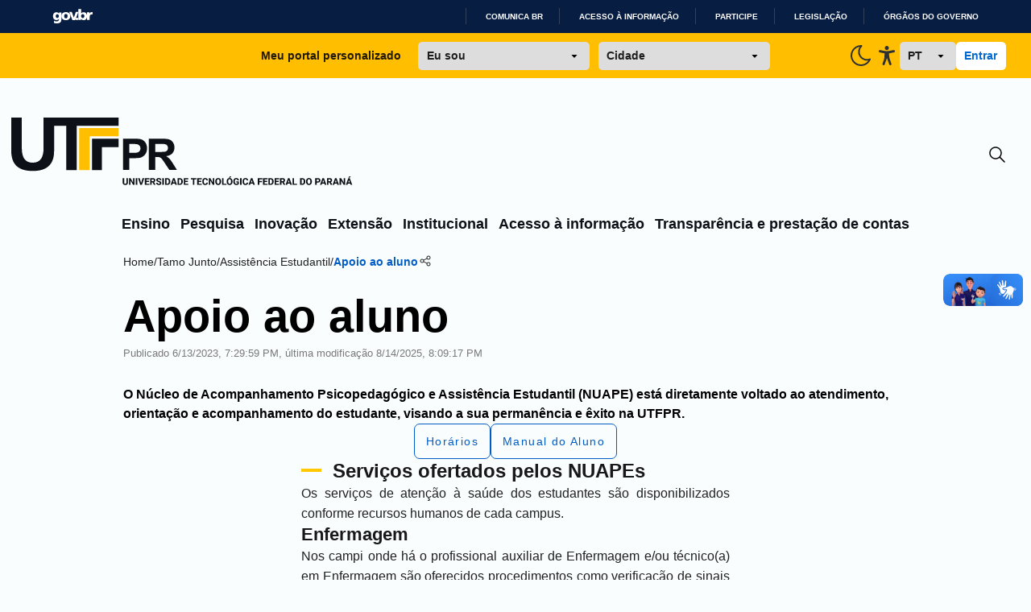

--- FILE ---
content_type: text/html; charset=utf-8
request_url: https://www.utfpr.edu.br/alunos/assistencia-estudantil/apoio?expand=breadcrumbs,actions,navigation&expand.navigation.depth=1
body_size: 65670
content:
<!doctype html>
              <html lang="pt-br" data-reactroot=""><head><meta charSet="utf-8"/><title data-react-helmet="true">Apoio ao aluno</title><meta property="og:type" content="website"/><meta property="og:title" content="Apoio ao aluno"/><script async="" src="https://www.googletagmanager.com/gtag/js?id=G-K95LYDXK6D"></script><script>
            window.dataLayer = window.dataLayer || [];
function gtag(){dataLayer.push(arguments);}
gtag('js', new Date());

gtag('config', 'G-K95LYDXK6D');
</script><meta property="og:description" content="O Núcleo de Acompanhamento Psicopedagógico e Assistência Estudantil (NUAPE) está diretamente voltado ao atendimento, orientação e acompanhamento do estudante, visando a sua permanência e êxito na UTFPR."/><meta property="og:image" content="https://www.utfpr.edu.br/apple-touch-icon.png"/><meta property="og:url" content="https://www.utfpr.edu.br"/><meta property="og:image:width" content="32"/><meta property="og:image:height" content="32"/><script>window.env = {"RAZZLE_MICROSSERVICE_URL":"https:\u002F\u002Fwww.utfpr.edu.br\u002F++microservices++\u002F","RAZZLE_INTERNAL_API_PATH":"http:\u002F\u002Fbackend:8080\u002FPlone","RAZZLE_API_PATH":"https:\u002F\u002Fwww.utfpr.edu.br","apiPath":"https:\u002F\u002Fwww.utfpr.edu.br","publicURL":"https:\u002F\u002Fwww.utfpr.edu.br"};</script><link rel="icon" href="/favicon.ico" sizes="any"/><link rel="icon" href="/icon.svg" type="image/svg+xml"/><link rel="apple-touch-icon" sizes="180x180" href="/apple-touch-icon.png"/><link rel="manifest" href="/site.webmanifest"/><meta name="generator" content="Plone 6 - https://plone.org"/><meta name="viewport" content="width=device-width, initial-scale=1"/><meta name="apple-mobile-web-app-capable" content="yes"/><link data-chunk="client" rel="preload" as="style" href="/static/css/client.bec0b2af.css"/><link data-chunk="client" rel="preload" as="script" href="/static/js/runtime~client.09c67e9c.js"/><link data-chunk="client" rel="preload" as="script" href="/static/js/client.1d9340ca.js"/><link data-chunk="client" rel="stylesheet" href="/static/css/client.bec0b2af.css"/></head><body class="view-viewview contenttype-document section-alunos section-assistencia-estudantil section-apoio is-anonymous public-ui bg-[#FAFDFD] view-component"><div role="navigation" aria-label="Toolbar" id="toolbar"></div><div id="main"><div class="skiplinks-wrapper" role="complementary" aria-label="skiplinks"><a class="skiplink" href="#view">Ir para o conteúdo</a><a class="skiplink" href="#navigation">Ir para a navegação</a><a class="skiplink" href="#footer">Ir para o rodapé</a></div><div class="flex flex-col"><div id="google_translate_element" class="hidden"></div><div id="barra-brasil" class="container-fluid" style="background-color:#7F7F7F;height:20px;padding:0 0 0 10px;display:block"><ul id="menu-barra-temp" style="list-style:none"><li style="display:inline;float:left;padding-right:10px;margin-right:10px;border-right:1px solid #EDEDED"><a href="http://brasil.gov.br" style="font-family:sans, sans-serif;text-decoration:none;color:white">Portal do Governo Brasileiro</a></li></ul></div><div class="false transition duration-300  "><div class="bg-[#FFBE00] hidden px-9 py-3 sm:grid grid-cols-[2fr_1fr] lg:grid-cols-[1fr_3fr_1fr] justify-items-center items-center gap-x-6"><div class="col-start-1 col-end-2 lg:col-start-2 lg:col-end-3 flex w-full justify-center items-center"><p class="font-dsButton text-left">Meu portal personalizado</p><select class="font-dsButton px-3 py-2 rounded-md w-full max-w-[213px] mr-3 ml-6"><option selected="" value="Eu sou" class="font-extrabold" disabled="">Eu sou</option><option value="estudante">Estudante</option><option value="servidor">Servidor</option><option value="egresso">Egresso</option><option value="futuroAluno">Futuro aluno</option></select><select class="font-dsButton px-3 py-2 w-full max-w-[213px] rounded-md"><option selected="" value="Cidade" class="font-extrabold" disabled="">Cidade</option><option translate="no" value="apucarana">Apucarana</option><option translate="no" value="campoMourao">Campo Mourão</option><option translate="no" value="cornelioProcopio">Cornélio Procópio</option><option translate="no" value="curitiba">Curitiba</option><option translate="no" value="doisVizinhos">Dois Vizinhos</option><option translate="no" value="franciscoBeltrao">Francisco Beltrão</option><option translate="no" value="guarapuava">Guarapuava</option><option translate="no" value="londrina">Londrina</option><option translate="no" value="medianeira">Medianeira</option><option translate="no" value="patoBranco">Pato Branco</option><option translate="no" value="pontaGrossa">Ponta Grossa</option><option translate="no" value="santaHelena">Santa Helena</option><option translate="no" value="toledo">Toledo</option></select></div><div class="col-start-2 col-end-3 lg:col-start-3 lg:col-end-4 flex w-full h-full justify-end items-center gap-x-8"><button class="hidden group h-fit w-fit flex justify-center items-center"><svg class="group-hover:[&amp;_path]:stroke-[#005DB7] group-hover:[&amp;_circle]:stroke-[#005DB7]" width="32" height="32" viewBox="0 0 24 24" fill="none" xmlns="http://www.w3.org/2000/svg"><circle cx="11.9984" cy="11.9496" r="4.48671" stroke="#2E3132" stroke-width="1.5"></circle><path d="M19.334 11.9492L21.9523 11.9492" stroke="#2E3132" stroke-width="1.5" stroke-linecap="round"></path><path d="M12.0017 4.61841L12.0017 2.00005" stroke="#2E3132" stroke-width="1.5" stroke-linecap="round"></path><path d="M19.0898 19.0361L17.2384 17.1847" stroke="#2E3132" stroke-width="1.5" stroke-linecap="round"></path><path d="M19.0898 4.61816L17.2384 6.46962" stroke="#2E3132" stroke-width="1.5" stroke-linecap="round"></path><path d="M6.52539 17.1846L4.67393 19.036" stroke="#2E3132" stroke-width="1.5" stroke-linecap="round"></path><path d="M6.52539 6.46875L4.67393 4.61729" stroke="#2E3132" stroke-width="1.5" stroke-linecap="round"></path><path d="M12.0017 21.9998L12.0017 19.3814" stroke="#2E3132" stroke-width="1.5" stroke-linecap="round"></path><path d="M2.05273 11.9492L4.67109 11.9492" stroke="#2E3132" stroke-width="1.5" stroke-linecap="round"></path></svg></button><button class="inline-block group h-fit w-fit flex justify-center items-center"><svg class="group-hover:[&amp;_path]:stroke-[#005DB7]" width="32" height="32" viewBox="0 0 24 24" fill="none" xmlns="http://www.w3.org/2000/svg"><g clip-path="url(#clip0_2_3146)"><path d="M12 3C12.132 3 12.263 3 12.393 3C11.1083 4.19371 10.2826 5.79985 10.0593 7.53923C9.83598 9.2786 10.2293 11.0412 11.1707 12.5207C12.1122 14.0002 13.5424 15.103 15.2126 15.6375C16.8828 16.1719 18.6875 16.1042 20.313 15.446C19.6877 16.9505 18.6658 18.257 17.3562 19.2263C16.0466 20.1955 14.4984 20.791 12.8769 20.9494C11.2554 21.1077 9.62126 20.823 8.14888 20.1254C6.67651 19.4279 5.42111 18.3437 4.51658 16.9886C3.61206 15.6335 3.09235 14.0583 3.01288 12.431C2.93341 10.8037 3.29718 9.1853 4.06537 7.74852C4.83356 6.31174 5.97736 5.11043 7.37476 4.27274C8.77216 3.43505 10.3707 2.9924 12 2.992V3Z" stroke="#2E3132" stroke-width="1.5" stroke-linecap="round" stroke-linejoin="round"></path></g><defs><clipPath id="clip0_2_3146"><rect width="24" height="24" fill="white"></rect></clipPath></defs></svg></button><button class="group h-fit w-fit flex justify-center items-center"><svg class="group-hover:[&amp;_path]:fill-[#005DB7]" width="32" height="32" viewBox="0 0 24 24" fill="none" xmlns="http://www.w3.org/2000/svg"><path d="M11.9146 14.8127L10.0102 20.271C9.96337 20.4078 9.8907 20.5335 9.79643 20.6407C9.70216 20.748 9.58819 20.8347 9.46121 20.8956C9.27046 20.9884 9.05746 21.0203 8.8492 20.9874C8.64094 20.9545 8.44679 20.8581 8.29136 20.7106C8.13594 20.5631 8.02623 20.3711 7.97614 20.1588C7.92605 19.9466 7.93784 19.7237 8.01001 19.5184L9.33779 15.7044C9.44316 15.4174 9.52641 15.1222 9.58675 14.8215C9.64041 14.5163 9.67876 14.2083 9.70165 13.8989C9.75272 13.3405 9.78889 12.7358 9.81656 12.1553C9.84422 11.5748 9.86337 11.012 9.87826 10.5463C9.89742 9.96579 9.74634 9.92826 9.29736 9.81791L9.20373 9.79584L5.37359 9.04761C5.23584 9.02241 5.10423 8.96928 4.9863 8.89126C4.86836 8.81324 4.76642 8.71187 4.6863 8.59294C4.56727 8.41277 4.50246 8.20001 4.50007 7.98162C4.49768 7.76322 4.55783 7.54899 4.67289 7.36607C4.78795 7.18315 4.95275 7.03976 5.14642 6.95405C5.3401 6.86834 5.55394 6.84417 5.76086 6.8846L9.87614 7.68579C10.04 7.70124 10.1996 7.72111 10.3677 7.74097C10.8741 7.81295 11.3844 7.85202 11.8955 7.85795C12.5317 7.84506 13.1668 7.7957 13.7978 7.71007C13.9893 7.688 14.1702 7.66372 14.351 7.64607L18.2344 6.89122C18.5099 6.83196 18.7968 6.8883 19.0323 7.04793C19.149 7.12986 19.2489 7.23504 19.3261 7.35735C19.4034 7.47967 19.4564 7.61668 19.4821 7.76042C19.5078 7.90417 19.5058 8.05179 19.4761 8.19471C19.4463 8.33762 19.3895 8.47299 19.3089 8.59294C19.2299 8.71262 19.1289 8.81497 19.0117 8.89412C18.8945 8.97327 18.7634 9.02768 18.6259 9.05423L14.9149 9.77818C14.7915 9.80687 14.6808 9.82674 14.583 9.84219C14.1957 9.91061 14.0042 9.94592 14.0276 10.5176C14.0446 10.9347 14.0935 11.4335 14.1574 11.9544C14.2319 12.5658 14.3297 13.2147 14.4319 13.8084C14.4978 14.1991 14.5595 14.5125 14.6447 14.8127C14.7298 15.1129 14.8128 15.4197 14.9404 15.7883L16.2406 19.5184C16.3127 19.7237 16.3245 19.9466 16.2744 20.1588C16.2243 20.3711 16.1146 20.5631 15.9592 20.7106C15.8038 20.8581 15.6096 20.9545 15.4014 20.9874C15.1931 21.0203 14.9801 20.9884 14.7894 20.8956C14.6624 20.8347 14.5484 20.748 14.4541 20.6407C14.3599 20.5335 14.2872 20.4078 14.2404 20.271L12.3296 14.8237L12.1168 14.4198L11.904 14.8127H11.9146ZM11.9976 3C12.4323 2.99962 12.8537 3.1556 13.19 3.44137C13.5262 3.72714 13.7566 4.12502 13.8417 4.5672C13.9269 5.00938 13.8615 5.4685 13.6569 5.86633C13.4523 6.26416 13.121 6.57608 12.7195 6.74894C12.318 6.9218 11.8711 6.9449 11.455 6.81431C11.039 6.68372 10.6794 6.40751 10.4377 6.03276C10.1959 5.658 10.0869 5.20789 10.1292 4.75912C10.1716 4.31035 10.3626 3.89069 10.6698 3.57165C10.8439 3.39024 11.0508 3.24633 11.2787 3.14822C11.5065 3.05011 11.7509 2.99974 11.9976 3Z" fill="#2E3132"></path></svg></button><select class="px-3 py-2 rounded-md w-20 font-dsButton"><option translate="no" value="pt" class="">PT</option><option translate="no" value="en" class="">EN</option><option translate="no" value="es" class="">ES</option><option translate="no" value="fr" class="">FR</option></select><div class="flex gap-2"><button class="bg-white rounded-md px-3 py-2 font-dsButton text-dsBlue-600 hover:text-yellow-500 whitespace-nowrap">Entrar</button></div></div></div><div class="w-full container mx-auto pt-14 px-4 transition-[0.5s]"><div class="w-full flex justify-between items-center"><a title="Início" href="/" class="w-fit hidden sm:block"><svg width="424" height="92" viewBox="0 0 424 92" shape-rendering="auto" fill="none" xmlns="http://www.w3.org/2000/svg"><path class="fill-[#0D1117] dark:fill-[#F8FAFA]" d="M142.941 75.1993H144.823V80.7173C144.823 81.3715 144.684 81.9217 144.407 82.3681C144.134 82.8144 143.753 83.1511 143.265 83.3782C142.776 83.6052 142.21 83.7187 141.568 83.7187C140.921 83.7187 140.352 83.6052 139.859 83.3782C139.37 83.1511 138.986 82.8144 138.705 82.3681C138.428 81.9217 138.289 81.3715 138.289 80.7173V75.1993H140.177V80.7173C140.177 81.079 140.23 81.3753 140.338 81.6062C140.45 81.8332 140.609 82.0006 140.817 82.1083C141.025 82.2122 141.275 82.2642 141.568 82.2642C141.86 82.2642 142.108 82.2122 142.312 82.1083C142.52 82.0006 142.676 81.8332 142.78 81.6062C142.887 81.3753 142.941 81.079 142.941 80.7173V75.1993ZM153.1 75.1993V83.6033H151.224L148.049 78.1719V83.6033H146.168V75.1993H148.049L151.23 80.6307V75.1993H153.1ZM156.494 75.1993V83.6033H154.618V75.1993H156.494ZM161.117 81.7389L162.987 75.1993H165.082L162.202 83.6033H160.834L161.117 81.7389ZM159.414 75.1993L161.279 81.7389L161.573 83.6033H160.188L157.325 75.1993H159.414ZM171.495 82.1487V83.6033H167.022V82.1487H171.495ZM167.663 75.1993V83.6033H165.781V75.1993H167.663ZM170.918 78.5817V79.99H167.022V78.5817H170.918ZM171.501 75.1993V76.6596H167.022V75.1993H171.501ZM172.419 75.1993H175.645C176.288 75.1993 176.844 75.2955 177.313 75.4879C177.787 75.6803 178.15 75.9651 178.404 76.3422C178.658 76.7193 178.785 77.1849 178.785 77.739C178.785 78.2007 178.71 78.5932 178.56 78.9165C178.41 79.2397 178.198 79.5071 177.925 79.7188C177.656 79.9304 177.34 80.1016 176.978 80.2325L176.367 80.5672H173.619L173.608 79.1069H175.651C175.932 79.1069 176.165 79.0569 176.349 78.9569C176.534 78.8568 176.673 78.7164 176.765 78.5355C176.861 78.3508 176.909 78.1353 176.909 77.889C176.909 77.6351 176.861 77.4157 176.765 77.231C176.669 77.0463 176.526 76.9059 176.338 76.8097C176.153 76.7096 175.922 76.6596 175.645 76.6596H174.3V83.6033H172.419V75.1993ZM177.071 83.6033L175.183 79.8688L177.169 79.8631L179.085 83.5167V83.6033H177.071ZM184.419 81.3868C184.419 81.2445 184.397 81.1175 184.355 81.0059C184.313 80.8905 184.236 80.7846 184.124 80.6884C184.013 80.5922 183.855 80.496 183.651 80.3998C183.447 80.2998 183.179 80.1978 182.849 80.0939C182.471 79.9708 182.112 79.8323 181.769 79.6783C181.431 79.5206 181.129 79.3378 180.863 79.13C180.597 78.9222 180.388 78.6798 180.234 78.4027C180.084 78.1257 180.009 77.8025 180.009 77.4331C180.009 77.0752 180.088 76.752 180.245 76.4634C180.403 76.1748 180.624 75.9285 180.909 75.7246C181.194 75.5168 181.529 75.359 181.913 75.2513C182.298 75.1397 182.722 75.0839 183.183 75.0839C183.799 75.0839 184.34 75.1935 184.805 75.4129C185.275 75.6284 185.64 75.9324 185.902 76.3248C186.164 76.7135 186.294 77.1656 186.294 77.6813H184.424C184.424 77.4542 184.376 77.2541 184.28 77.081C184.188 76.904 184.045 76.7654 183.853 76.6654C183.664 76.5653 183.428 76.5153 183.143 76.5153C182.866 76.5153 182.633 76.5577 182.445 76.6423C182.26 76.7231 182.119 76.8347 182.023 76.9771C181.931 77.1195 181.885 77.2753 181.885 77.4446C181.885 77.5793 181.919 77.7024 181.989 77.814C182.062 77.9218 182.166 78.0237 182.3 78.1199C182.439 78.2123 182.608 78.3008 182.808 78.3854C183.008 78.4701 183.237 78.5509 183.495 78.6279C183.945 78.7702 184.343 78.928 184.69 79.1012C185.04 79.2743 185.334 79.4706 185.573 79.6899C185.811 79.9092 185.99 80.1574 186.11 80.4345C186.233 80.7115 186.294 81.0251 186.294 81.3753C186.294 81.7486 186.221 82.0795 186.075 82.3681C185.933 82.6567 185.725 82.9029 185.452 83.1069C185.182 83.307 184.859 83.459 184.482 83.5629C184.105 83.6668 183.684 83.7187 183.218 83.7187C182.795 83.7187 182.377 83.6648 181.965 83.5571C181.554 83.4455 181.18 83.2762 180.846 83.0492C180.515 82.8221 180.249 82.5335 180.049 82.1834C179.853 81.8294 179.755 81.4099 179.755 80.9251H181.636C181.636 81.1791 181.673 81.3945 181.746 81.5715C181.819 81.7447 181.923 81.8852 182.058 81.9929C182.196 82.1006 182.364 82.1776 182.56 82.2238C182.756 82.27 182.976 82.293 183.218 82.293C183.499 82.293 183.726 82.2546 183.899 82.1776C184.076 82.0968 184.207 81.9871 184.292 81.8486C184.376 81.7101 184.419 81.5562 184.419 81.3868ZM189.405 75.1993V83.6033H187.53V75.1993H189.405ZM193.584 83.6033H191.737L191.749 82.1487H193.584C194.004 82.1487 194.358 82.0525 194.646 81.8601C194.935 81.6639 195.154 81.3753 195.304 80.9944C195.454 80.6096 195.53 80.142 195.53 79.5918V79.205C195.53 78.7895 195.487 78.4239 195.403 78.1084C195.318 77.789 195.193 77.5216 195.027 77.3061C194.862 77.0906 194.656 76.929 194.41 76.8212C194.167 76.7135 193.888 76.6596 193.573 76.6596H191.703V75.1993H193.573C194.142 75.1993 194.662 75.2955 195.131 75.4879C195.605 75.6803 196.012 75.9554 196.355 76.3133C196.701 76.6712 196.969 77.0944 197.157 77.5831C197.346 78.0718 197.44 78.6163 197.44 79.2166V79.5918C197.44 80.1882 197.346 80.7327 197.157 81.2252C196.969 81.7139 196.701 82.1372 196.355 82.4951C196.012 82.8491 195.606 83.1223 195.137 83.3147C194.668 83.5071 194.15 83.6033 193.584 83.6033ZM192.805 75.1993V83.6033H190.923V75.1993H192.805ZM201.954 76.7981L199.783 83.6033H197.775L200.886 75.1993H202.156L201.954 76.7981ZM203.755 83.6033L201.579 76.7981L201.353 75.1993H202.641L205.763 83.6033H203.755ZM203.662 80.4749V81.9294H199.281V80.4749H203.662ZM209.122 83.6033H207.275L207.287 82.1487H209.122C209.542 82.1487 209.896 82.0525 210.184 81.8601C210.473 81.6639 210.692 81.3753 210.842 80.9944C210.993 80.6096 211.068 80.142 211.068 79.5918V79.205C211.068 78.7895 211.025 78.4239 210.941 78.1084C210.856 77.789 210.731 77.5216 210.565 77.3061C210.4 77.0906 210.194 76.929 209.948 76.8212C209.705 76.7135 209.426 76.6596 209.111 76.6596H207.241V75.1993H209.111C209.68 75.1993 210.2 75.2955 210.669 75.4879C211.143 75.6803 211.551 75.9554 211.893 76.3133C212.239 76.6712 212.507 77.0944 212.695 77.5831C212.884 78.0718 212.978 78.6163 212.978 79.2166V79.5918C212.978 80.1882 212.884 80.7327 212.695 81.2252C212.507 81.7139 212.239 82.1372 211.893 82.4951C211.551 82.8491 211.145 83.1223 210.675 83.3147C210.206 83.5071 209.688 83.6033 209.122 83.6033ZM208.343 75.1993V83.6033H206.462V75.1993H208.343ZM219.841 82.1487V83.6033H215.368V82.1487H219.841ZM216.008 75.1993V83.6033H214.127V75.1993H216.008ZM219.264 78.5817V79.99H215.368V78.5817H219.264ZM219.847 75.1993V76.6596H215.368V75.1993H219.847ZM227.298 75.1993V83.6033H225.422V75.1993H227.298ZM229.855 75.1993V76.6596H222.917V75.1993H229.855ZM236.499 82.1487V83.6033H232.026V82.1487H236.499ZM232.666 75.1993V83.6033H230.785V75.1993H232.666ZM235.922 78.5817V79.99H232.026V78.5817H235.922ZM236.505 75.1993V76.6596H232.026V75.1993H236.505ZM242.253 80.7866H244.124C244.093 81.3638 243.935 81.8736 243.65 82.3161C243.369 82.7548 242.979 83.0992 242.479 83.3493C241.978 83.5956 241.384 83.7187 240.695 83.7187C240.145 83.7187 239.652 83.6244 239.217 83.4359C238.783 83.2473 238.413 82.978 238.109 82.6278C237.809 82.2738 237.578 81.8486 237.417 81.3522C237.259 80.852 237.18 80.2883 237.18 79.661V79.1473C237.18 78.5201 237.263 77.9564 237.428 77.4561C237.594 76.9559 237.83 76.5288 238.138 76.1748C238.446 75.8208 238.815 75.5495 239.246 75.3609C239.677 75.1724 240.158 75.0781 240.689 75.0781C241.405 75.0781 242.009 75.207 242.502 75.4648C242.994 75.7226 243.375 76.0767 243.644 76.5269C243.918 76.9771 244.081 77.4908 244.135 78.068H242.259C242.244 77.7409 242.182 77.4658 242.074 77.2426C241.967 77.0156 241.801 76.8443 241.578 76.7289C241.355 76.6134 241.059 76.5557 240.689 76.5557C240.42 76.5557 240.183 76.6057 239.979 76.7058C239.779 76.8058 239.612 76.9617 239.477 77.1733C239.346 77.385 239.248 77.6543 239.183 77.9814C239.117 78.3046 239.085 78.6894 239.085 79.1358V79.661C239.085 80.1035 239.113 80.4864 239.171 80.8096C239.229 81.1329 239.321 81.4003 239.448 81.612C239.579 81.8236 239.746 81.9814 239.95 82.0852C240.154 82.1891 240.403 82.2411 240.695 82.2411C241.03 82.2411 241.309 82.1891 241.532 82.0852C241.755 81.9775 241.926 81.8159 242.046 81.6004C242.165 81.3849 242.234 81.1136 242.253 80.7866ZM252.1 75.1993V83.6033H250.224L247.05 78.1719V83.6033H245.168V75.1993H247.05L250.23 80.6307V75.1993H252.1ZM260.499 79.2166V79.5918C260.499 80.2305 260.41 80.8039 260.233 81.3118C260.06 81.8197 259.812 82.2526 259.488 82.6105C259.169 82.9684 258.788 83.2435 258.346 83.4359C257.907 83.6244 257.42 83.7187 256.885 83.7187C256.35 83.7187 255.862 83.6244 255.419 83.4359C254.977 83.2435 254.592 82.9684 254.265 82.6105C253.942 82.2526 253.691 81.8197 253.514 81.3118C253.337 80.8039 253.249 80.2305 253.249 79.5918V79.2166C253.249 78.5778 253.337 78.0045 253.514 77.4966C253.691 76.9848 253.94 76.55 254.259 76.1921C254.582 75.8342 254.965 75.561 255.408 75.3725C255.85 75.1801 256.339 75.0839 256.874 75.0839C257.409 75.0839 257.897 75.1801 258.34 75.3725C258.782 75.561 259.163 75.8342 259.483 76.1921C259.806 76.55 260.056 76.9848 260.233 77.4966C260.41 78.0045 260.499 78.5778 260.499 79.2166ZM258.6 79.5918V79.205C258.6 78.7779 258.561 78.4008 258.484 78.0737C258.407 77.7428 258.296 77.4658 258.149 77.2426C258.003 77.0194 257.822 76.852 257.607 76.7404C257.391 76.625 257.147 76.5673 256.874 76.5673C256.589 76.5673 256.341 76.625 256.129 76.7404C255.918 76.852 255.739 77.0194 255.592 77.2426C255.45 77.4658 255.34 77.7428 255.263 78.0737C255.19 78.4008 255.154 78.7779 255.154 79.205V79.5918C255.154 80.015 255.19 80.3921 255.263 80.7231C255.34 81.0501 255.452 81.3272 255.598 81.5542C255.744 81.7813 255.923 81.9525 256.135 82.0679C256.35 82.1834 256.601 82.2411 256.885 82.2411C257.158 82.2411 257.401 82.1834 257.613 82.0679C257.828 81.9525 258.009 81.7813 258.155 81.5542C258.301 81.3272 258.411 81.0501 258.484 80.7231C258.561 80.3921 258.6 80.015 258.6 79.5918ZM267.136 82.1487V83.6033H262.894V82.1487H267.136ZM263.535 75.1993V83.6033H261.653V75.1993H263.535ZM274.686 79.2166V79.5918C274.686 80.2305 274.597 80.8039 274.42 81.3118C274.247 81.8197 273.999 82.2526 273.676 82.6105C273.356 82.9684 272.976 83.2435 272.533 83.4359C272.094 83.6244 271.608 83.7187 271.073 83.7187C270.538 83.7187 270.049 83.6244 269.607 83.4359C269.164 83.2435 268.779 82.9684 268.452 82.6105C268.129 82.2526 267.879 81.8197 267.702 81.3118C267.525 80.8039 267.436 80.2305 267.436 79.5918V79.2166C267.436 78.5778 267.525 78.0045 267.702 77.4966C267.879 76.9848 268.127 76.55 268.446 76.1921C268.77 75.8342 269.153 75.561 269.595 75.3725C270.038 75.1801 270.526 75.0839 271.061 75.0839C271.596 75.0839 272.085 75.1801 272.527 75.3725C272.97 75.561 273.351 75.8342 273.67 76.1921C273.993 76.55 274.243 76.9848 274.42 77.4966C274.597 78.0045 274.686 78.5778 274.686 79.2166ZM272.787 79.5918V79.205C272.787 78.7779 272.749 78.4008 272.672 78.0737C272.595 77.7428 272.483 77.4658 272.337 77.2426C272.191 77.0194 272.01 76.852 271.794 76.7404C271.579 76.625 271.334 76.5673 271.061 76.5673C270.776 76.5673 270.528 76.625 270.317 76.7404C270.105 76.852 269.926 77.0194 269.78 77.2426C269.637 77.4658 269.528 77.7428 269.451 78.0737C269.378 78.4008 269.341 78.7779 269.341 79.205V79.5918C269.341 80.015 269.378 80.3921 269.451 80.7231C269.528 81.0501 269.639 81.3272 269.786 81.5542C269.932 81.7813 270.111 81.9525 270.322 82.0679C270.538 82.1834 270.788 82.2411 271.073 82.2411C271.346 82.2411 271.588 82.1834 271.8 82.0679C272.015 81.9525 272.196 81.7813 272.343 81.5542C272.489 81.3272 272.598 81.0501 272.672 80.7231C272.749 80.3921 272.787 80.015 272.787 79.5918ZM270.213 74.7433L271.356 72.9483H273.283L271.685 74.7433H270.213ZM282.611 79.1646V82.5528C282.472 82.7105 282.261 82.8799 281.976 83.0607C281.695 83.2416 281.335 83.3974 280.897 83.5282C280.458 83.6552 279.935 83.7187 279.327 83.7187C278.776 83.7187 278.276 83.6302 277.826 83.4532C277.376 83.2723 276.989 83.0088 276.666 82.6624C276.343 82.3123 276.092 81.8852 275.915 81.3811C275.742 80.877 275.656 80.2998 275.656 79.6495V79.1531C275.656 78.5028 275.742 77.9256 275.915 77.4215C276.089 76.9174 276.333 76.4922 276.648 76.1459C276.964 75.7958 277.339 75.5302 277.774 75.3494C278.209 75.1685 278.69 75.0781 279.217 75.0781C279.967 75.0781 280.581 75.1993 281.058 75.4417C281.535 75.6803 281.897 76.0112 282.143 76.4345C282.393 76.8578 282.547 77.3446 282.605 77.8948H280.793C280.754 77.6139 280.677 77.3715 280.562 77.1676C280.45 76.9636 280.291 76.8078 280.083 76.7C279.875 76.5884 279.606 76.5326 279.275 76.5326C279.009 76.5326 278.769 76.5884 278.553 76.7C278.342 76.8078 278.163 76.9713 278.016 77.1906C277.87 77.41 277.759 77.6832 277.682 78.0103C277.605 78.3335 277.566 78.7106 277.566 79.1416V79.6495C277.566 80.0805 277.605 80.4595 277.682 80.7866C277.762 81.1136 277.88 81.3868 278.034 81.6062C278.188 81.8217 278.382 81.9852 278.617 82.0968C278.855 82.2084 279.132 82.2642 279.448 82.2642C279.694 82.2642 279.902 82.2449 280.071 82.2065C280.241 82.1641 280.379 82.1122 280.487 82.0506C280.595 81.9852 280.675 81.9256 280.729 81.8717V80.4749H279.234V79.1646H282.611ZM285.901 75.1993V83.6033H284.025V75.1993H285.901ZM292.25 80.7866H294.12C294.089 81.3638 293.932 81.8736 293.647 82.3161C293.366 82.7548 292.975 83.0992 292.475 83.3493C291.975 83.5956 291.38 83.7187 290.692 83.7187C290.141 83.7187 289.649 83.6244 289.214 83.4359C288.779 83.2473 288.41 82.978 288.106 82.6278C287.806 82.2738 287.575 81.8486 287.413 81.3522C287.255 80.852 287.176 80.2883 287.176 79.661V79.1473C287.176 78.5201 287.259 77.9564 287.425 77.4561C287.59 76.9559 287.827 76.5288 288.135 76.1748C288.442 75.8208 288.812 75.5495 289.243 75.3609C289.674 75.1724 290.155 75.0781 290.686 75.0781C291.402 75.0781 292.006 75.207 292.498 75.4648C292.991 75.7226 293.372 76.0767 293.641 76.5269C293.914 76.9771 294.078 77.4908 294.132 78.068H292.256C292.24 77.7409 292.179 77.4658 292.071 77.2426C291.963 77.0156 291.798 76.8443 291.575 76.7289C291.351 76.6134 291.055 76.5557 290.686 76.5557C290.416 76.5557 290.18 76.6057 289.976 76.7058C289.776 76.8058 289.608 76.9617 289.474 77.1733C289.343 77.385 289.245 77.6543 289.179 77.9814C289.114 78.3046 289.081 78.6894 289.081 79.1358V79.661C289.081 80.1035 289.11 80.4864 289.168 80.8096C289.225 81.1329 289.318 81.4003 289.445 81.612C289.576 81.8236 289.743 81.9814 289.947 82.0852C290.151 82.1891 290.399 82.2411 290.692 82.2411C291.026 82.2411 291.305 82.1891 291.529 82.0852C291.752 81.9775 291.923 81.8159 292.042 81.6004C292.161 81.3849 292.231 81.1136 292.25 80.7866ZM298.657 76.7981L296.487 83.6033H294.478L297.589 75.1993H298.859L298.657 76.7981ZM300.458 83.6033L298.282 76.7981L298.057 75.1993H299.344L302.466 83.6033H300.458ZM300.365 80.4749V81.9294H295.984V80.4749H300.365ZM307.99 75.1993V83.6033H306.108V75.1993H307.99ZM311.297 78.7433V80.1978H307.465V78.7433H311.297ZM311.667 75.1993V76.6596H307.465V75.1993H311.667ZM318.299 82.1487V83.6033H313.826V82.1487H318.299ZM314.466 75.1993V83.6033H312.585V75.1993H314.466ZM317.722 78.5817V79.99H313.826V78.5817H317.722ZM318.305 75.1993V76.6596H313.826V75.1993H318.305ZM321.883 83.6033H320.036L320.048 82.1487H321.883C322.303 82.1487 322.657 82.0525 322.945 81.8601C323.234 81.6639 323.453 81.3753 323.603 80.9944C323.753 80.6096 323.828 80.142 323.828 79.5918V79.205C323.828 78.7895 323.786 78.4239 323.701 78.1084C323.617 77.789 323.492 77.5216 323.326 77.3061C323.161 77.0906 322.955 76.929 322.709 76.8212C322.466 76.7135 322.187 76.6596 321.872 76.6596H320.002V75.1993H321.872C322.441 75.1993 322.961 75.2955 323.43 75.4879C323.903 75.6803 324.311 75.9554 324.654 76.3133C325 76.6712 325.267 77.0944 325.456 77.5831C325.645 78.0718 325.739 78.6163 325.739 79.2166V79.5918C325.739 80.1882 325.645 80.7327 325.456 81.2252C325.267 81.7139 325 82.1372 324.654 82.4951C324.311 82.8491 323.905 83.1223 323.436 83.3147C322.966 83.5071 322.449 83.6033 321.883 83.6033ZM321.104 75.1993V83.6033H319.222V75.1993H321.104ZM332.602 82.1487V83.6033H328.128V82.1487H332.602ZM328.769 75.1993V83.6033H326.887V75.1993H328.769ZM332.024 78.5817V79.99H328.128V78.5817H332.024ZM332.607 75.1993V76.6596H328.128V75.1993H332.607ZM333.525 75.1993H336.752C337.394 75.1993 337.95 75.2955 338.42 75.4879C338.893 75.6803 339.257 75.9651 339.511 76.3422C339.765 76.7193 339.892 77.1849 339.892 77.739C339.892 78.2007 339.817 78.5932 339.667 78.9165C339.516 79.2397 339.305 79.5071 339.032 79.7188C338.762 79.9304 338.447 80.1016 338.085 80.2325L337.473 80.5672H334.726L334.714 79.1069H336.757C337.038 79.1069 337.271 79.0569 337.456 78.9569C337.641 78.8568 337.779 78.7164 337.871 78.5355C337.968 78.3508 338.016 78.1353 338.016 77.889C338.016 77.6351 337.968 77.4157 337.871 77.231C337.775 77.0463 337.633 76.9059 337.444 76.8097C337.26 76.7096 337.029 76.6596 336.752 76.6596H335.407V83.6033H333.525V75.1993ZM338.177 83.6033L336.29 79.8688L338.275 79.8631L340.192 83.5167V83.6033H338.177ZM344.659 76.7981L342.489 83.6033H340.48L343.591 75.1993H344.861L344.659 76.7981ZM346.46 83.6033L344.284 76.7981L344.059 75.1993H345.346L348.469 83.6033H346.46ZM346.368 80.4749V81.9294H341.987V80.4749H346.368ZM354.65 82.1487V83.6033H350.408V82.1487H354.65ZM351.049 75.1993V83.6033H349.167V75.1993H351.049ZM361.179 83.6033H359.332L359.343 82.1487H361.179C361.598 82.1487 361.952 82.0525 362.241 81.8601C362.529 81.6639 362.749 81.3753 362.899 80.9944C363.049 80.6096 363.124 80.142 363.124 79.5918V79.205C363.124 78.7895 363.081 78.4239 362.997 78.1084C362.912 77.789 362.787 77.5216 362.622 77.3061C362.456 77.0906 362.25 76.929 362.004 76.8212C361.762 76.7135 361.483 76.6596 361.167 76.6596H359.297V75.1993H361.167C361.737 75.1993 362.256 75.2955 362.725 75.4879C363.199 75.6803 363.607 75.9554 363.949 76.3133C364.295 76.6712 364.563 77.0944 364.751 77.5831C364.94 78.0718 365.034 78.6163 365.034 79.2166V79.5918C365.034 80.1882 364.94 80.7327 364.751 81.2252C364.563 81.7139 364.295 82.1372 363.949 82.4951C363.607 82.8491 363.201 83.1223 362.731 83.3147C362.262 83.5071 361.744 83.6033 361.179 83.6033ZM360.399 75.1993V83.6033H358.518V75.1993H360.399ZM373.19 79.2166V79.5918C373.19 80.2305 373.101 80.8039 372.924 81.3118C372.751 81.8197 372.503 82.2526 372.18 82.6105C371.861 82.9684 371.48 83.2435 371.037 83.4359C370.598 83.6244 370.112 83.7187 369.577 83.7187C369.042 83.7187 368.553 83.6244 368.111 83.4359C367.668 83.2435 367.283 82.9684 366.956 82.6105C366.633 82.2526 366.383 81.8197 366.206 81.3118C366.029 80.8039 365.94 80.2305 365.94 79.5918V79.2166C365.94 78.5778 366.029 78.0045 366.206 77.4966C366.383 76.9848 366.631 76.55 366.951 76.1921C367.274 75.8342 367.657 75.561 368.099 75.3725C368.542 75.1801 369.03 75.0839 369.565 75.0839C370.1 75.0839 370.589 75.1801 371.031 75.3725C371.474 75.561 371.855 75.8342 372.174 76.1921C372.497 76.55 372.747 76.9848 372.924 77.4966C373.101 78.0045 373.19 78.5778 373.19 79.2166ZM371.291 79.5918V79.205C371.291 78.7779 371.253 78.4008 371.176 78.0737C371.099 77.7428 370.987 77.4658 370.841 77.2426C370.695 77.0194 370.514 76.852 370.298 76.7404C370.083 76.625 369.838 76.5673 369.565 76.5673C369.28 76.5673 369.032 76.625 368.821 76.7404C368.609 76.852 368.43 77.0194 368.284 77.2426C368.141 77.4658 368.032 77.7428 367.955 78.0737C367.882 78.4008 367.845 78.7779 367.845 79.205V79.5918C367.845 80.015 367.882 80.3921 367.955 80.7231C368.032 81.0501 368.143 81.3272 368.29 81.5542C368.436 81.7813 368.615 81.9525 368.826 82.0679C369.042 82.1834 369.292 82.2411 369.577 82.2411C369.85 82.2411 370.092 82.1834 370.304 82.0679C370.519 81.9525 370.7 81.7813 370.847 81.5542C370.993 81.3272 371.102 81.0501 371.176 80.7231C371.253 80.3921 371.291 80.015 371.291 79.5918ZM380.601 80.6827H378.489V79.2224H380.601C380.913 79.2224 381.163 79.1704 381.352 79.0665C381.544 78.9626 381.684 78.8203 381.773 78.6394C381.865 78.4547 381.911 78.2469 381.911 78.016C381.911 77.7775 381.865 77.5562 381.773 77.3523C381.684 77.1445 381.544 76.9771 381.352 76.8501C381.163 76.7231 380.913 76.6596 380.601 76.6596H379.17V83.6033H377.288V75.1993H380.601C381.271 75.1993 381.844 75.3205 382.321 75.563C382.802 75.8054 383.17 76.1382 383.424 76.5615C383.681 76.9809 383.81 77.4619 383.81 78.0045C383.81 78.547 383.681 79.0184 383.424 79.4186C383.17 79.8188 382.802 80.1305 382.321 80.3537C381.844 80.573 381.271 80.6827 380.601 80.6827ZM387.452 76.7981L385.282 83.6033H383.274L386.385 75.1993H387.654L387.452 76.7981ZM389.253 83.6033L387.077 76.7981L386.852 75.1993H388.139L391.262 83.6033H389.253ZM389.161 80.4749V81.9294H384.78V80.4749H389.161ZM391.96 75.1993H395.187C395.829 75.1993 396.386 75.2955 396.855 75.4879C397.328 75.6803 397.692 75.9651 397.946 76.3422C398.2 76.7193 398.327 77.1849 398.327 77.739C398.327 78.2007 398.252 78.5932 398.102 78.9165C397.952 79.2397 397.74 79.5071 397.467 79.7188C397.197 79.9304 396.882 80.1016 396.52 80.2325L395.908 80.5672H393.161L393.149 79.1069H395.193C395.474 79.1069 395.706 79.0569 395.891 78.9569C396.076 78.8568 396.214 78.7164 396.307 78.5355C396.403 78.3508 396.451 78.1353 396.451 77.889C396.451 77.6351 396.403 77.4157 396.307 77.231C396.21 77.0463 396.068 76.9059 395.879 76.8097C395.695 76.7096 395.464 76.6596 395.187 76.6596H393.842V83.6033H391.96V75.1993ZM396.613 83.6033L394.725 79.8688L396.711 79.8631L398.627 83.5167V83.6033H396.613ZM403.094 76.7981L400.924 83.6033H398.916L402.027 75.1993H403.296L403.094 76.7981ZM404.895 83.6033L402.719 76.7981L402.494 75.1993H403.781L406.904 83.6033H404.895ZM404.803 80.4749V81.9294H400.422V80.4749H404.803ZM414.534 75.1993V83.6033H412.659L409.484 78.1719V83.6033H407.602V75.1993H409.484L412.664 80.6307V75.1993H414.534ZM419.521 76.7981L417.351 83.6033H415.343L418.454 75.1993H419.723L419.521 76.7981ZM421.322 83.6033L419.146 76.7981L418.921 75.1993H420.208L423.331 83.6033H421.322ZM421.23 80.4749V81.9294H416.849V80.4749H421.23ZM418.506 74.7433L419.648 72.9483H421.576L419.977 74.7433H418.506Z" fill="#080808"></path><path class="fill-[#FFBE00] transition duration-300" fill-rule="evenodd" clip-rule="evenodd" d="M84.248 65.2634V12.9968H133.177V23.288H97.3175V65.2634H84.248Z"></path><path class="fill-[#0D1117] dark:fill-[#F8FAFA]" d="M170.826 65.1155V26.2272H187.333C191.483 26.2272 194.494 26.58 196.374 27.2771C198.255 27.9741 199.763 29.2146 200.893 30.9986C202.024 32.7911 202.584 34.8282 202.584 37.1272C202.584 40.0435 201.726 42.462 200.016 44.3626C198.309 46.2546 195.741 47.461 192.332 47.9475C194.031 48.9433 195.434 50.0302 196.536 51.2167C197.638 52.4031 199.121 54.5057 200.993 57.5302L205.739 65.1155H196.363L190.696 56.651C188.679 53.6266 187.307 51.7231 186.566 50.9378C185.824 50.1497 185.037 49.6148 184.205 49.3161C183.373 49.0259 182.063 48.8808 180.254 48.8808H178.672V65.1155H170.826ZM40.1031 0V37.645C40.1031 48.7613 36.5581 56.0478 26.5763 56.0478C16.5974 56.0478 13.0552 48.7613 13.0552 37.645V0H0V41.6624C0 59.1292 9.88233 66.3248 26.5763 66.3248C43.2704 66.3248 53.1555 59.1292 53.1555 41.6624V10.2741H68.2446V65.2009H81.3027V10.2741H133.257V0H40.1031ZM100.195 26.3637V65.2635H112.478V36.6463H133.177V26.3637H100.195ZM138.773 65.1184V26.2272H151.348C156.112 26.2272 159.222 26.4263 160.668 26.8133C162.892 27.3937 164.764 28.6627 166.264 30.6173C167.764 32.572 168.514 35.0985 168.514 38.1884C168.514 40.5784 168.082 42.5871 167.213 44.2089C166.346 45.8392 165.253 47.1167 163.915 48.0471C162.586 48.9718 161.231 49.5864 159.856 49.888C157.984 50.2578 155.271 50.4485 151.718 50.4485H146.61V65.1184H138.773ZM146.61 32.8081V43.839H150.897C153.987 43.839 156.058 43.637 157.098 43.2302C158.137 42.8233 158.95 42.1888 159.546 41.321C160.134 40.4504 160.432 39.446 160.432 38.2966C160.432 36.8825 160.018 35.716 159.185 34.7913C158.362 33.8779 157.305 33.2975 156.041 33.0728C155.101 32.8907 153.22 32.8081 150.4 32.8081H146.61ZM178.672 42.6697H184.466C188.227 42.6697 190.579 42.516 191.52 42.2002C192.448 41.8815 193.181 41.3296 193.715 40.55C194.241 39.7732 194.511 38.803 194.511 37.6365C194.511 36.322 194.158 35.2721 193.463 34.4669C192.767 33.6589 191.781 33.1524 190.505 32.9362C189.875 32.8537 187.966 32.8081 184.785 32.8081H178.672V42.6697Z" fill="#0D1117"></path></svg></a><a title="Início" href="/" class="w-fit block sm:hidden"><svg width="220" height="75" viewBox="0 0 220 75" shape-rendering="auto" fill="none" xmlns="http://www.w3.org/2000/svg"><path class="fill-[#FFBE00] transition duration-300" fill-rule="evenodd" clip-rule="evenodd" d="M84.248 65.2634V12.9968H133.177V23.288H97.3175V65.2634H84.248Z"></path><path class="fill-[#0D1117] dark:fill-[#F8FAFA]" d="M170.826 65.1155V26.2272H187.333C191.483 26.2272 194.494 26.58 196.374 27.2771C198.255 27.9741 199.763 29.2146 200.893 30.9986C202.024 32.7911 202.584 34.8282 202.584 37.1272C202.584 40.0435 201.726 42.462 200.016 44.3626C198.309 46.2546 195.741 47.461 192.332 47.9475C194.031 48.9433 195.434 50.0302 196.536 51.2167C197.638 52.4031 199.121 54.5057 200.993 57.5302L205.739 65.1155H196.363L190.696 56.651C188.679 53.6266 187.307 51.7231 186.566 50.9378C185.824 50.1497 185.037 49.6148 184.205 49.3161C183.373 49.0259 182.063 48.8808 180.254 48.8808H178.672V65.1155H170.826ZM40.1031 0V37.645C40.1031 48.7613 36.5581 56.0478 26.5763 56.0478C16.5974 56.0478 13.0552 48.7613 13.0552 37.645V0H0V41.6624C0 59.1292 9.88233 66.3248 26.5763 66.3248C43.2704 66.3248 53.1555 59.1292 53.1555 41.6624V10.2741H68.2446V65.2009H81.3027V10.2741H133.257V0H40.1031ZM100.195 26.3637V65.2635H112.478V36.6463H133.177V26.3637H100.195ZM138.773 65.1184V26.2272H151.348C156.112 26.2272 159.222 26.4263 160.668 26.8133C162.892 27.3937 164.764 28.6627 166.264 30.6173C167.764 32.572 168.514 35.0985 168.514 38.1884C168.514 40.5784 168.082 42.5871 167.213 44.2089C166.346 45.8392 165.253 47.1167 163.915 48.0471C162.586 48.9718 161.231 49.5864 159.856 49.888C157.984 50.2578 155.271 50.4485 151.718 50.4485H146.61V65.1184H138.773ZM146.61 32.8081V43.839H150.897C153.987 43.839 156.058 43.637 157.098 43.2302C158.137 42.8233 158.95 42.1888 159.546 41.321C160.134 40.4504 160.432 39.446 160.432 38.2966C160.432 36.8825 160.018 35.716 159.185 34.7913C158.362 33.8779 157.305 33.2975 156.041 33.0728C155.101 32.8907 153.22 32.8081 150.4 32.8081H146.61ZM178.672 42.6697H184.466C188.227 42.6697 190.579 42.516 191.52 42.2002C192.448 41.8815 193.181 41.3296 193.715 40.55C194.241 39.7732 194.511 38.803 194.511 37.6365C194.511 36.322 194.158 35.2721 193.463 34.4669C192.767 33.6589 191.781 33.1524 190.505 32.9362C189.875 32.8537 187.966 32.8081 184.785 32.8081H178.672V42.6697Z" fill="#0D1117"></path></svg></a><button class="h-full w-fit px-4 flex justify-center items-center"><svg class="[&amp;_path]:stroke-black dark:[&amp;_path]:stroke-white" width="28" height="28" viewBox="0 0 48 48" fill="none" xmlns="http://www.w3.org/2000/svg"><path d="M39.5 39.5L29.1667 29.1667M8.5 20.5556C8.5 22.1387 8.81183 23.7064 9.41767 25.169C10.0235 26.6317 10.9115 27.9607 12.031 29.0801C13.1505 30.1996 14.4794 31.0876 15.9421 31.6934C17.4047 32.2993 18.9724 32.6111 20.5556 32.6111C22.1387 32.6111 23.7064 32.2993 25.169 31.6934C26.6317 31.0876 27.9607 30.1996 29.0801 29.0801C30.1996 27.9607 31.0876 26.6317 31.6934 25.169C32.2993 23.7064 32.6111 22.1387 32.6111 20.5556C32.6111 18.9724 32.2993 17.4047 31.6934 15.9421C31.0876 14.4794 30.1996 13.1505 29.0801 12.031C27.9607 10.9115 26.6317 10.0235 25.169 9.41767C23.7064 8.81183 22.1387 8.5 20.5556 8.5C18.9724 8.5 17.4047 8.81183 15.9421 9.41767C14.4794 10.0235 13.1505 10.9115 12.031 12.031C10.9115 13.1505 10.0235 14.4794 9.41767 15.9421C8.81183 17.4047 8.5 18.9724 8.5 20.5556Z" stroke="black" stroke-width="2.5" stroke-linecap="round" stroke-linejoin="round"></path></svg></button></div><div class="w-full xl:px-[137px]"><div class="h-0 overflow-hidden transition-[0.5s] mt-4"><div class="h-full"></div></div><ul id="navContainer" class="list-none hidden md:flex gap-x-2 justify-between items-start mt-4 dark:[&amp;_ul]:bg-[#003063]"><li class="cursor-pointer whitespace-nowrap group relative bottomYellowBorder "><button id="ensino" class="text-base font-bold lg:text-xl text-[#0D1117] hover:text-[#0D1117] dark:text-[#F8FAFA]">Ensino</button><ul class="dark:[&amp;_a]:text-[#F8FAFA] text-base lg:text-lg list-none lista text-dsGray-900 absolute hidden [.open-list_&amp;]:flex group-hover:flex top-full left-0 flex-col z-10 bg-dsGray-100"><li class="hover:font-bold hover:bg-dsYellow-50 border-l-[3px] border-transparent hover:border-dsYellow-400 dark:hover:bg-[#00468C]"><a class="text-dsGray-900 hover:text-dsGray-900 inline-block h-full w-full px-5 py-3" title="Estude na UTFPR" href="/cursos/estudenautfpr">Estude na UTFPR</a></li><li class="hover:font-bold hover:bg-dsYellow-50 border-l-[3px] border-transparent hover:border-dsYellow-400 dark:hover:bg-[#00468C]"><a class="text-dsGray-900 hover:text-dsGray-900 inline-block h-full w-full px-5 py-3" title="Graduação" href="/cursos/graduacao">Graduação</a></li><li class="hover:font-bold hover:bg-dsYellow-50 border-l-[3px] border-transparent hover:border-dsYellow-400 dark:hover:bg-[#00468C]"><a class="text-dsGray-900 hover:text-dsGray-900 inline-block h-full w-full px-5 py-3" title="Pós-graduação" href="/pesquisa-e-pos-graduacao/cursos">Pós-graduação</a></li><li class="hover:font-bold hover:bg-dsYellow-50 border-l-[3px] border-transparent hover:border-dsYellow-400 dark:hover:bg-[#00468C]"><a class="text-dsGray-900 hover:text-dsGray-900 inline-block h-full w-full px-5 py-3" title="Programas de Pós-Graduação" href="/cursos/mestrado-e-doutorado">Programas de Pós-Graduação</a></li><li class="hover:font-bold hover:bg-dsYellow-50 border-l-[3px] border-transparent hover:border-dsYellow-400 dark:hover:bg-[#00468C]"><a class="text-dsGray-900 hover:text-dsGray-900 inline-block h-full w-full px-5 py-3" title="Educação a distância" href="/cursos/educacao-a-distancia">Educação a distância</a></li><li class="hover:font-bold hover:bg-dsYellow-50 border-l-[3px] border-transparent hover:border-dsYellow-400 dark:hover:bg-[#00468C]"><a class="text-dsGray-900 hover:text-dsGray-900 inline-block h-full w-full px-5 py-3" title="Outros cursos" href="/cursos/outros">Outros cursos</a></li></ul></li><li class="cursor-pointer whitespace-nowrap group relative bottomYellowBorder "><button id="pesquisa" class="text-base font-bold lg:text-xl text-[#0D1117] hover:text-[#0D1117] dark:text-[#F8FAFA]">Pesquisa</button><ul class="dark:[&amp;_a]:text-[#F8FAFA] text-base lg:text-lg list-none lista text-dsGray-900 absolute hidden [.open-list_&amp;]:flex group-hover:flex top-full left-0 flex-col z-10 bg-dsGray-100"><li class="hover:font-bold hover:bg-dsYellow-50 border-l-[3px] border-transparent hover:border-dsYellow-400 dark:hover:bg-[#00468C]"><a class="text-dsGray-900 hover:text-dsGray-900 inline-block h-full w-full px-5 py-3" title="Iniciação Científica" href="/pesquisa-e-pos-graduacao/bolsas/pic">Iniciação Científica</a></li><li class="hover:font-bold hover:bg-dsYellow-50 border-l-[3px] border-transparent hover:border-dsYellow-400 dark:hover:bg-[#00468C]"><a class="text-dsGray-900 hover:text-dsGray-900 inline-block h-full w-full px-5 py-3" title="Mestrado e Doutorado" href="/pesquisa-e-pos-graduacao">Mestrado e Doutorado</a></li><li class="hover:font-bold hover:bg-dsYellow-50 border-l-[3px] border-transparent hover:border-dsYellow-400 dark:hover:bg-[#00468C]"><a class="text-dsGray-900 hover:text-dsGray-900 inline-block h-full w-full px-5 py-3" title="Grupos de Pesquisa" href="/pesquisa-e-pos-graduacao/grupos-de-pesquisa">Grupos de Pesquisa</a></li><li class="hover:font-bold hover:bg-dsYellow-50 border-l-[3px] border-transparent hover:border-dsYellow-400 dark:hover:bg-[#00468C]"><a class="text-dsGray-900 hover:text-dsGray-900 inline-block h-full w-full px-5 py-3" title="Laboratórios" href="/pesquisa-e-pos-graduacao/laboratorios-multiusuarios">Laboratórios</a></li><li class="hover:font-bold hover:bg-dsYellow-50 border-l-[3px] border-transparent hover:border-dsYellow-400 dark:hover:bg-[#00468C]"><a class="text-dsGray-900 hover:text-dsGray-900 inline-block h-full w-full px-5 py-3" title="Novos Arranjos de Pesquisa e Inovação " href="/pesquisa-e-pos-graduacao/napi">Novos Arranjos de Pesquisa e Inovação </a></li></ul></li><li class="cursor-pointer whitespace-nowrap group relative bottomYellowBorder "><button id="inovacao" class="text-base font-bold lg:text-xl text-[#0D1117] hover:text-[#0D1117] dark:text-[#F8FAFA]">Inovação</button><ul class="dark:[&amp;_a]:text-[#F8FAFA] text-base lg:text-lg list-none lista text-dsGray-900 absolute hidden [.open-list_&amp;]:flex group-hover:flex top-full left-0 flex-col z-10 bg-dsGray-100"><li class="hover:font-bold hover:bg-dsYellow-50 border-l-[3px] border-transparent hover:border-dsYellow-400 dark:hover:bg-[#00468C]"><a class="text-dsGray-900 hover:text-dsGray-900 inline-block h-full w-full px-5 py-3" title="Agência de Inovação" href="/inovacao/agencia">Agência de Inovação</a></li><li class="hover:font-bold hover:bg-dsYellow-50 border-l-[3px] border-transparent hover:border-dsYellow-400 dark:hover:bg-[#00468C]"><a class="text-dsGray-900 hover:text-dsGray-900 inline-block h-full w-full px-5 py-3" title="Política de Inovação" href="/inovacao/politica-de-inovacao">Política de Inovação</a></li><li class="hover:font-bold hover:bg-dsYellow-50 border-l-[3px] border-transparent hover:border-dsYellow-400 dark:hover:bg-[#00468C]"><a class="text-dsGray-900 hover:text-dsGray-900 inline-block h-full w-full px-5 py-3" title="Empreendedorismo" href="/inovacao/empreendedorismo">Empreendedorismo</a></li><li class="hover:font-bold hover:bg-dsYellow-50 border-l-[3px] border-transparent hover:border-dsYellow-400 dark:hover:bg-[#00468C]"><a class="text-dsGray-900 hover:text-dsGray-900 inline-block h-full w-full px-5 py-3" title="Incubadora" href="/inovacao/empreendedorismo/incubadora-de-inovacoes-da-utfpr">Incubadora</a></li><li class="hover:font-bold hover:bg-dsYellow-50 border-l-[3px] border-transparent hover:border-dsYellow-400 dark:hover:bg-[#00468C]"><a class="text-dsGray-900 hover:text-dsGray-900 inline-block h-full w-full px-5 py-3" title="Parque tecnológico" href="/inovacao/parque-tecnologico">Parque tecnológico</a></li><li class="hover:font-bold hover:bg-dsYellow-50 border-l-[3px] border-transparent hover:border-dsYellow-400 dark:hover:bg-[#00468C]"><a class="text-dsGray-900 hover:text-dsGray-900 inline-block h-full w-full px-5 py-3" title="Empresa Júnior" href="/inovacao/empreendedorismo/empresa-junior">Empresa Júnior</a></li><li class="hover:font-bold hover:bg-dsYellow-50 border-l-[3px] border-transparent hover:border-dsYellow-400 dark:hover:bg-[#00468C]"><a class="text-dsGray-900 hover:text-dsGray-900 inline-block h-full w-full px-5 py-3" title="Vitrine Tecnológica" href="/inovacao/vitrine-tecnologica">Vitrine Tecnológica</a></li></ul></li><li class="cursor-pointer whitespace-nowrap group relative bottomYellowBorder "><button id="extensao" class="text-base font-bold lg:text-xl text-[#0D1117] hover:text-[#0D1117] dark:text-[#F8FAFA]">Extensão</button><ul class="dark:[&amp;_a]:text-[#F8FAFA] text-base lg:text-lg list-none lista text-dsGray-900 absolute hidden [.open-list_&amp;]:flex group-hover:flex top-full left-0 flex-col z-10 bg-dsGray-100"><li class="hover:font-bold hover:bg-dsYellow-50 border-l-[3px] border-transparent hover:border-dsYellow-400 dark:hover:bg-[#00468C]"><a class="text-dsGray-900 hover:text-dsGray-900 inline-block h-full w-full px-5 py-3" title="Cursos Livres" href="/cursos/outros/extensao">Cursos Livres</a></li><li class="hover:font-bold hover:bg-dsYellow-50 border-l-[3px] border-transparent hover:border-dsYellow-400 dark:hover:bg-[#00468C]"><a class="text-dsGray-900 hover:text-dsGray-900 inline-block h-full w-full px-5 py-3" title="Cultura" href="/cultura">Cultura</a></li><li class="hover:font-bold hover:bg-dsYellow-50 border-l-[3px] border-transparent hover:border-dsYellow-400 dark:hover:bg-[#00468C]"><a aria-current="page" class="text-dsGray-900 hover:text-dsGray-900 inline-block h-full w-full px-5 py-3 active" title="Ações Sociais" href="/">Ações Sociais</a></li><li class="hover:font-bold hover:bg-dsYellow-50 border-l-[3px] border-transparent hover:border-dsYellow-400 dark:hover:bg-[#00468C]"><a class="text-dsGray-900 hover:text-dsGray-900 inline-block h-full w-full px-5 py-3" title="Extensão" href="/extensao">Extensão</a></li><li class="hover:font-bold hover:bg-dsYellow-50 border-l-[3px] border-transparent hover:border-dsYellow-400 dark:hover:bg-[#00468C]"><a aria-current="page" class="text-dsGray-900 hover:text-dsGray-900 inline-block h-full w-full px-5 py-3 active" title="Voluntariado" href="/">Voluntariado</a></li></ul></li><li class="cursor-pointer whitespace-nowrap group relative bottomYellowBorder "><button id="institucional" class="text-base font-bold lg:text-xl text-[#0D1117] hover:text-[#0D1117] dark:text-[#F8FAFA]">Institucional</button><ul class="dark:[&amp;_a]:text-[#F8FAFA] text-base lg:text-lg list-none lista text-dsGray-900 absolute hidden [.open-list_&amp;]:flex group-hover:flex top-full left-0 flex-col z-10 bg-dsGray-100"><li class="hover:font-bold hover:bg-dsYellow-50 border-l-[3px] border-transparent hover:border-dsYellow-400 dark:hover:bg-[#00468C]"><a class="text-dsGray-900 hover:text-dsGray-900 inline-block h-full w-full px-5 py-3" title="Sobre a UTFPR" href="/institucional">Sobre a UTFPR</a></li><li class="hover:font-bold hover:bg-dsYellow-50 border-l-[3px] border-transparent hover:border-dsYellow-400 dark:hover:bg-[#00468C]"><a class="text-dsGray-900 hover:text-dsGray-900 inline-block h-full w-full px-5 py-3" title="Quem é quem" href="/institucional/quem-e-quem">Quem é quem</a></li><li class="hover:font-bold hover:bg-dsYellow-50 border-l-[3px] border-transparent hover:border-dsYellow-400 dark:hover:bg-[#00468C]"><a class="text-dsGray-900 hover:text-dsGray-900 inline-block h-full w-full px-5 py-3" title="Estrutura" href="/estrutura">Estrutura</a></li><li class="hover:font-bold hover:bg-dsYellow-50 border-l-[3px] border-transparent hover:border-dsYellow-400 dark:hover:bg-[#00468C]"><a class="text-dsGray-900 hover:text-dsGray-900 inline-block h-full w-full px-5 py-3" title="Documentos" href="/documentos">Documentos</a></li><li class="hover:font-bold hover:bg-dsYellow-50 border-l-[3px] border-transparent hover:border-dsYellow-400 dark:hover:bg-[#00468C]"><a class="text-dsGray-900 hover:text-dsGray-900 inline-block h-full w-full px-5 py-3" title="Editais" href="/editais">Editais</a></li><li class="hover:font-bold hover:bg-dsYellow-50 border-l-[3px] border-transparent hover:border-dsYellow-400 dark:hover:bg-[#00468C]"><a class="text-dsGray-900 hover:text-dsGray-900 inline-block h-full w-full px-5 py-3" title="Comunicação" href="/comunicacao">Comunicação</a></li><li class="hover:font-bold hover:bg-dsYellow-50 border-l-[3px] border-transparent hover:border-dsYellow-400 dark:hover:bg-[#00468C]"><a class="text-dsGray-900 hover:text-dsGray-900 inline-block h-full w-full px-5 py-3" title="Comissões" href="/comissoes">Comissões</a></li><li class="hover:font-bold hover:bg-dsYellow-50 border-l-[3px] border-transparent hover:border-dsYellow-400 dark:hover:bg-[#00468C]"><a class="text-dsGray-900 hover:text-dsGray-900 inline-block h-full w-full px-5 py-3" title="Avaliação Institucional" href="/servicos-a-comunidade/avaliacao">Avaliação Institucional</a></li></ul></li><li class="h-full cursor-pointer whitespace-nowrap group relative bottomYellowBorder"><a class="text-base font-bold lg:text-xl text-[#0D1117] hover:text-[#0D1117] dark:text-[#F8FAFA]" id="informacao" href="/acesso-a-informacao">Acesso à informação</a></li><li class="cursor-pointer whitespace-nowrap group relative bottomYellowBorder "><button id="prestacao" class="text-base font-bold lg:text-xl text-[#0D1117] hover:text-[#0D1117] dark:text-[#F8FAFA]">Transparência e prestação de contas</button><ul class="dark:[&amp;_a]:text-[#F8FAFA] text-base lg:text-lg list-none lista text-dsGray-900 absolute hidden [.open-list_&amp;]:flex group-hover:flex top-full left-0 flex-col z-10 bg-dsGray-100"><li class="hover:font-bold hover:bg-dsYellow-50 border-l-[3px] border-transparent hover:border-dsYellow-400 dark:hover:bg-[#00468C]"><a class="text-dsGray-900 hover:text-dsGray-900 inline-block h-full w-full px-5 py-3" title="Institucional" href="/acesso-a-informacao/institucional">Institucional</a></li><li class="hover:font-bold hover:bg-dsYellow-50 border-l-[3px] border-transparent hover:border-dsYellow-400 dark:hover:bg-[#00468C]"><a class="text-dsGray-900 hover:text-dsGray-900 inline-block h-full w-full px-5 py-3" title="Relatórios de gestão" href="/documentos/reitoria/documentos-institucionais/prestacao-de-contas">Relatórios de gestão</a></li><li class="hover:font-bold hover:bg-dsYellow-50 border-l-[3px] border-transparent hover:border-dsYellow-400 dark:hover:bg-[#00468C]"><a class="text-dsGray-900 hover:text-dsGray-900 inline-block h-full w-full px-5 py-3" title="Ações e Programas" href="/acesso-a-informacao/acoes-e-programas">Ações e Programas</a></li><li class="hover:font-bold hover:bg-dsYellow-50 border-l-[3px] border-transparent hover:border-dsYellow-400 dark:hover:bg-[#00468C]"><a class="text-dsGray-900 hover:text-dsGray-900 inline-block h-full w-full px-5 py-3" title="Convênios e Transferências" href="/acesso-a-informacao/convenios-e-transferencias">Convênios e Transferências</a></li><li class="hover:font-bold hover:bg-dsYellow-50 border-l-[3px] border-transparent hover:border-dsYellow-400 dark:hover:bg-[#00468C]"><a class="text-dsGray-900 hover:text-dsGray-900 inline-block h-full w-full px-5 py-3" title="Receitas e Despesas" href="/acesso-a-informacao/receitas-e-despesas">Receitas e Despesas</a></li><li class="hover:font-bold hover:bg-dsYellow-50 border-l-[3px] border-transparent hover:border-dsYellow-400 dark:hover:bg-[#00468C]"><a class="text-dsGray-900 hover:text-dsGray-900 inline-block h-full w-full px-5 py-3" title="Demonstrações contábeis" href="/transparencia/demonstracoes-contabeis-consolidadas">Demonstrações contábeis</a></li><li class="hover:font-bold hover:bg-dsYellow-50 border-l-[3px] border-transparent hover:border-dsYellow-400 dark:hover:bg-[#00468C]"><a class="text-dsGray-900 hover:text-dsGray-900 inline-block h-full w-full px-5 py-3" title="Licitações e Contratos" href="/acesso-a-informacao/licitacoes-e-contratos">Licitações e Contratos</a></li><li class="hover:font-bold hover:bg-dsYellow-50 border-l-[3px] border-transparent hover:border-dsYellow-400 dark:hover:bg-[#00468C]"><a class="text-dsGray-900 hover:text-dsGray-900 inline-block h-full w-full px-5 py-3" title="Servidores" href="/acesso-a-informacao/servidores">Servidores</a></li><li class="hover:font-bold hover:bg-dsYellow-50 border-l-[3px] border-transparent hover:border-dsYellow-400 dark:hover:bg-[#00468C]"><a class="text-dsGray-900 hover:text-dsGray-900 inline-block h-full w-full px-5 py-3" title="Sustentabilidade" href="/acesso-a-informacao/sustentabilidade">Sustentabilidade</a></li><li class="hover:font-bold hover:bg-dsYellow-50 border-l-[3px] border-transparent hover:border-dsYellow-400 dark:hover:bg-[#00468C]"><a class="text-dsGray-900 hover:text-dsGray-900 inline-block h-full w-full px-5 py-3" title="Ouvidoria" href="/contato/ouvidoria/ouvidoria">Ouvidoria</a></li><li class="hover:font-bold hover:bg-dsYellow-50 border-l-[3px] border-transparent hover:border-dsYellow-400 dark:hover:bg-[#00468C]"><a class="text-dsGray-900 hover:text-dsGray-900 inline-block h-full w-full px-5 py-3" title="Serviço de Informação ao Cidadão (SIC)" href="/acesso-a-informacao/servico-informacao-cidadao-sic">Serviço de Informação ao Cidadão (SIC)</a></li><li class="hover:font-bold hover:bg-dsYellow-50 border-l-[3px] border-transparent hover:border-dsYellow-400 dark:hover:bg-[#00468C]"><a class="text-dsGray-900 hover:text-dsGray-900 inline-block h-full w-full px-5 py-3" title="Unidade de Correição " href="/acesso-a-informacao/assessoria-de-processos-disciplinares/assessoria-de-processos-disciplinares">Unidade de Correição </a></li><li class="hover:font-bold hover:bg-dsYellow-50 border-l-[3px] border-transparent hover:border-dsYellow-400 dark:hover:bg-[#00468C]"><a class="text-dsGray-900 hover:text-dsGray-900 inline-block h-full w-full px-5 py-3" title="Comissão de Ética" href="/comissoes/permanentes/comissao-de-etica">Comissão de Ética</a></li><li class="hover:font-bold hover:bg-dsYellow-50 border-l-[3px] border-transparent hover:border-dsYellow-400 dark:hover:bg-[#00468C]"><a class="text-dsGray-900 hover:text-dsGray-900 inline-block h-full w-full px-5 py-3" title="Conflito de Interesses" href="/servidores/site/documentos/conflito-de-interesses">Conflito de Interesses</a></li><li class="hover:font-bold hover:bg-dsYellow-50 border-l-[3px] border-transparent hover:border-dsYellow-400 dark:hover:bg-[#00468C]"><a class="text-dsGray-900 hover:text-dsGray-900 inline-block h-full w-full px-5 py-3" title="Auditoria Interna" href="/transparencia/auditoria">Auditoria Interna</a></li></ul></li></ul></div></div></div><div class="md:hidden"><div class="w-full fixed bottom-0 flex px-8 py-2 justify-between items-center h-20 z-50 shadow-[0px_-10px_45px_0px_rgba(0,0,0,0.20)] bg-white dark:bg-[#001C3A] dark:border-t dark:border-t-white"><button class="p-5 group"><svg class="group-hover:[&amp;_path]:stroke-[#464646] group-hover:dark:[&amp;_path]:stroke-white" width="32" height="32" viewBox="0 0 48 48" fill="none" xmlns="http://www.w3.org/2000/svg"><path d="M11.2916 21.051L21.8472 10.1761C23.0256 8.96204 24.9742 8.96204 26.1526 10.1761L36.7081 21.051C37.2515 21.6108 37.5554 22.3603 37.5554 23.1405V37.0416C37.5554 38.6984 36.2123 40.0416 34.5554 40.0416H13.4443C11.7875 40.0416 10.4443 38.6984 10.4443 37.0416V23.1405C10.4443 22.3603 10.7483 21.6108 11.2916 21.051Z" stroke="#C1C1C1" stroke-width="2.5"></path><path d="M8.75 23.5138L21.8577 10.1434C23.0339 8.94367 24.9661 8.94367 26.1423 10.1434L39.25 23.5138" stroke="#C1C1C1" stroke-width="2.5" stroke-linecap="round"></path></svg></button><button class="p-5 group"><svg class="group-hover:[&amp;_path]:stroke-[#464646] group-hover:dark:[&amp;_path]:stroke-white" width="32" height="32" viewBox="0 0 48 48" fill="none" xmlns="http://www.w3.org/2000/svg"><path d="M39.5 39.5L29.1667 29.1667M8.5 20.5556C8.5 22.1387 8.81183 23.7064 9.41767 25.169C10.0235 26.6317 10.9115 27.9607 12.031 29.0801C13.1505 30.1996 14.4794 31.0876 15.9421 31.6934C17.4047 32.2993 18.9724 32.6111 20.5556 32.6111C22.1387 32.6111 23.7064 32.2993 25.169 31.6934C26.6317 31.0876 27.9607 30.1996 29.0801 29.0801C30.1996 27.9607 31.0876 26.6317 31.6934 25.169C32.2993 23.7064 32.6111 22.1387 32.6111 20.5556C32.6111 18.9724 32.2993 17.4047 31.6934 15.9421C31.0876 14.4794 30.1996 13.1505 29.0801 12.031C27.9607 10.9115 26.6317 10.0235 25.169 9.41767C23.7064 8.81183 22.1387 8.5 20.5556 8.5C18.9724 8.5 17.4047 8.81183 15.9421 9.41767C14.4794 10.0235 13.1505 10.9115 12.031 12.031C10.9115 13.1505 10.0235 14.4794 9.41767 15.9421C8.81183 17.4047 8.5 18.9724 8.5 20.5556Z" stroke="#C1C1C1" stroke-width="2.5" stroke-linecap="round" stroke-linejoin="round"></path></svg></button><button class="p-5 group"><svg class="group-hover:[&amp;_path]:stroke-[#464646] group-hover:dark:[&amp;_path]:stroke-white" width="32" height="32" viewBox="0 0 48 48" fill="none" xmlns="http://www.w3.org/2000/svg"><path d="M13.5 39.5V36.0556C13.5 34.2285 14.2375 32.4763 15.5503 31.1844C16.863 29.8925 18.6435 29.1667 20.5 29.1667H27.5C29.3565 29.1667 31.137 29.8925 32.4497 31.1844C33.7625 32.4763 34.5 34.2285 34.5 36.0556V39.5M17 15.3889C17 17.2159 17.7375 18.9682 19.0503 20.2601C20.363 21.552 22.1435 22.2778 24 22.2778C25.8565 22.2778 27.637 21.552 28.9497 20.2601C30.2625 18.9682 31 17.2159 31 15.3889C31 13.5618 30.2625 11.8096 28.9497 10.5177C27.637 9.22579 25.8565 8.5 24 8.5C22.1435 8.5 20.363 9.22579 19.0503 10.5177C17.7375 11.8096 17 13.5618 17 15.3889Z" stroke="#C1C1C1" stroke-width="2.5" stroke-linecap="round" stroke-linejoin="round"></path></svg></button><button class="p-5 group"><svg class="group-hover:[&amp;_path]:stroke-[#464646] group-hover:dark:[&amp;_path]:stroke-white" width="32" height="32" viewBox="0 0 24 24" fill="none" xmlns="http://www.w3.org/2000/svg"><path d="M4 18L20 18" stroke="#C1C1C1" stroke-width="2" stroke-linecap="round"></path><path d="M4 12L20 12" stroke="#C1C1C1" stroke-width="2" stroke-linecap="round"></path><path d="M4 6L20 6" stroke="#C1C1C1" stroke-width="2" stroke-linecap="round"></path></svg></button></div></div></div><div class="custom-container ensino-institucional-container w-full px-4 [&amp;_.custom-container]:px-0 sm:px-0 sm:w-[612px] md:w-[740px] lg:w-[718px] xl:w-[974px] 2xl:w-[1230px] transition-[0.5s] mx-auto mt-4"><div class="w-full flex flex-wrap gap-3"><a class="dark:text-[#EFF1F1] dark:hover:text-[var(--ds-yellow-400)] gap-1 hover:text-[var(--ds-yellow-400)] [&amp;_path]:stroke-[#212121] dark:[&amp;_path]:stroke-[#f8fafa]" href="/">Home</a><div class="divider dark:text-[#EFF1F1]">/</div><a class="dark:text-[#EFF1F1] hover:text-[var(--ds-yellow-400)] dark:hover:text-[var(--ds-yellow-400)]" href="/alunos"><span class="break-words whitespace-normal">Tamo Junto</span></a><div class="divider dark:text-[#EFF1F1]">/</div><a class="dark:text-[#EFF1F1] hover:text-[var(--ds-yellow-400)] dark:hover:text-[var(--ds-yellow-400)]" href="/alunos/assistencia-estudantil"><span class="break-words whitespace-normal">Assistência Estudantil</span></a><div class="divider dark:text-[#EFF1F1]">/</div><div class="active section text-dsBlue-700 font-bold dark:text-primary-200"><span class="break-words whitespace-normal">Apoio ao aluno</span></div><div><svg xmlns="http://www.w3.org/2000/svg" viewBox="0 0 36 36" style="height:18px;width:auto;fill:currentColor" class="icon dark:text-[#DFE2EB]"><path fill-rule="evenodd" d="M26,29 C24.346,29 23,27.654 23,26 C23,24.346 24.346,23 26,23 C27.654,23 29,24.346 29,26 C29,27.654 27.654,29 26,29 M10,21 C8.346,21 7,19.654 7,18 C7,16.346 8.346,15 10,15 C11.654,15 13,16.346 13,18 C13,19.654 11.654,21 10,21 M26,7 C27.654,7 29,8.346 29,10 C29,11.654 27.654,13 26,13 C24.346,13 23,11.654 23,10 C23,8.346 24.346,7 26,7 M26,21 C24.408,21 23.003,21.762 22.087,22.925 L14.811,19.287 C14.922,18.874 15,18.448 15,18 C15,17.552 14.922,17.126 14.811,16.713 L22.087,13.075 C23.003,14.238 24.408,15 26,15 C28.757,15 31,12.757 31,10 C31,7.243 28.757,5 26,5 C23.243,5 21,7.243 21,10 C21,10.448 21.078,10.874 21.189,11.287 L13.913,14.925 C12.997,13.762 11.592,13 10,13 C7.243,13 5,15.243 5,18 C5,20.757 7.243,23 10,23 C11.592,23 12.997,22.238 13.913,21.075 L21.189,24.713 C21.078,25.126 21,25.552 21,26 C21,28.757 23.243,31 26,31 C28.757,31 31,28.757 31,26 C31,23.243 28.757,21 26,21"/></svg></div></div></div><div class="ui basic segment content-area !m-0 !p-0 [&amp;&gt;main&gt;div&gt;div.newsitem-view]:gap-y-6 [&amp;&gt;main&gt;div&gt;div.newsitem-view]:grid mx-auto"><main><div id="view"><div class="flex flex-col gap-y-6" id="default-view"><div class="custom-container ensino-institucional-container w-full px-4 [&amp;_.custom-container]:px-0 sm:px-0 sm:w-[612px] md:w-[740px] lg:w-[718px] xl:w-[974px] 2xl:w-[1230px] transition-[0.5s] flex flex-col justify-start items-start gap-[10px] mx-auto mt-6 mb-[30px]"><h1 class="text-black dark:text-[#F8FAFA]" id="main-title"><span class="break-words whitespace-normal">Apoio ao aluno</span></h1><div class="text-[13px] text-[#7A7A7A]">Publicado <!-- -->6/13/2023, 4:29:59 PM<!-- -->, última modificação <!-- -->8/14/2025, 5:09:17 PM</div></div><div class="custom-container ensino-institucional-container w-full px-4 [&amp;_.custom-container]:px-0 sm:px-0 sm:w-[612px] md:w-[740px] lg:w-[718px] xl:w-[974px] 2xl:w-[1230px] transition-[0.5s] mx-auto dark:text-[#F8FAFA]"><div class="font-dsSubtitle text-black dark:text-[#F8FAFA]"><span class="break-words whitespace-normal">O Núcleo de Acompanhamento Psicopedagógico e Assistência Estudantil (NUAPE) está diretamente voltado ao atendimento, orientação e acompanhamento do estudante, visando a sua permanência e êxito na UTFPR.</span></div></div><div class="undefined"><div class="custom-container ensino-institucional-container w-full [&amp;_.custom-container]:px-0 sm:w-[612px] md:w-[740px] lg:w-[718px] xl:w-[974px] 2xl:w-[1230px] transition-[0.5s] mx-auto px-4 sm:px-0 flex flex-wrap justify-center items-start gap-3"><a class="max-w-fit font-regular text-[14px] tracking-widest px-4 py-3 border transition-all duration-300 ease-in-out cursor-pointer rounded-lg text-dsBlue-700 border-dsBlue-700 hover:border-dsYellow-500 hover:text-dsYellow-500 dark:text-dsBlue-200 dark:border-dsBlue-200 dark:hover:border-dsYellow-500 dark:hover:text-dsYellow-500" target="_self" rel="noreferrer" aria-disabled="false" href="/alunos/bolsas/auxilio-estudantil/horario-de-atendimento-nos-campi"><span class="break-words whitespace-normal">Horários</span></a><a target="_self" aria-disabled="false" class="max-w-fit font-regular text-[14px] tracking-widest px-4 py-3 border transition-all duration-300 ease-in-out cursor-pointer rounded-lg text-dsBlue-700 border-dsBlue-700 hover:border-dsYellow-500 hover:text-dsYellow-500 dark:text-dsBlue-200 dark:border-dsBlue-200 dark:hover:border-dsYellow-500 dark:hover:text-dsYellow-500" href="https://drive.google.com/file/d/1OfnooSO7KuAR6QluqrURJ8OFPEwgfnVu/view" rel="noreferrer"><span class="break-words whitespace-normal">Manual do Aluno</span></a></div></div><div class="custom-container pesquisa-extensao-container w-full [&amp;_.custom-container]:px-0 sm:px-0 sm:w-[350.79215px] md:w-[414.79215px] lg:w-[403.79215px] xl:w-[531.79215px] 2xl:w-[659.79215px] transition-[0.5s] mx-auto px-4"><h1 class=" before:content-[&#x27;&#x27;] before:inline-block before:border-t-4 before:w-7 before:mr-4 before:mb-2 before:border-dsYellow-400 font-bold text-left text-dsGray-900 dark:text-[#F8FAFA]" style="font-size:24px"><span class="break-words whitespace-normal">Serviços ofertados pelos NUAPEs</span></h1></div><div class="custom-container pesquisa-extensao-container w-full px-4 [&amp;_.custom-container]:px-0 sm:px-0 sm:w-[350.79215px] md:w-[414.79215px] lg:w-[403.79215px] xl:w-[531.79215px] 2xl:w-[659.79215px] transition-[0.5s] mx-auto group"><div class="break-words"><p class="font-dsBody break-words text-base  text-justify dark:text-[#F8FAFA]">Os serviços de atenção à saúde dos estudantes são disponibilizados conforme recursos humanos de cada campus.</p></div></div><div class="custom-container pesquisa-extensao-container w-full [&amp;_.custom-container]:px-0 sm:px-0 sm:w-[350.79215px] md:w-[414.79215px] lg:w-[403.79215px] xl:w-[531.79215px] 2xl:w-[659.79215px] transition-[0.5s] mx-auto px-4"><h1 class="font-bold text-left text-dsGray-900 dark:text-[#F8FAFA]" style="font-size:22px"><span class="break-words whitespace-normal">Enfermagem</span></h1></div><div class="custom-container pesquisa-extensao-container w-full px-4 [&amp;_.custom-container]:px-0 sm:px-0 sm:w-[350.79215px] md:w-[414.79215px] lg:w-[403.79215px] xl:w-[531.79215px] 2xl:w-[659.79215px] transition-[0.5s] mx-auto group"><div class="break-words"><p class="font-dsBody break-words text-base  text-justify dark:text-[#F8FAFA]">Nos campi onde há o profissional auxiliar de Enfermagem e/ou técnico(a) em Enfermagem são oferecidos procedimentos como verificação de sinais vitais (pressão arterial, temperatura, frequência cardíaca e frequência respiratória), além da verificação de outros dados como glicemia, saturação, peso e altura. Realização de curativos simples. Atendimento básico de primeiros socorros. Participação na organização de campanhas de divulgação e orientação relacionadas a prevenção e a promoção à saúde.</p></div></div><div class="custom-container pesquisa-extensao-container w-full [&amp;_.custom-container]:px-0 sm:px-0 sm:w-[350.79215px] md:w-[414.79215px] lg:w-[403.79215px] xl:w-[531.79215px] 2xl:w-[659.79215px] transition-[0.5s] mx-auto px-4"><h1 class="font-bold text-left text-dsGray-900 dark:text-[#F8FAFA]" style="font-size:22px"><span class="break-words whitespace-normal">Medicina</span></h1></div><div class="custom-container pesquisa-extensao-container w-full px-4 [&amp;_.custom-container]:px-0 sm:px-0 sm:w-[350.79215px] md:w-[414.79215px] lg:w-[403.79215px] xl:w-[531.79215px] 2xl:w-[659.79215px] transition-[0.5s] mx-auto group"><div class="break-words"><p class="font-dsBody break-words text-base  text-justify dark:text-[#F8FAFA]">Nos campi onde há o profissional médico(a) são oferecidos os atendimentos de avaliação emergencial, provendo direcionamento dos casos agudos para os setores de saúde específicos da cidade. Realização do atendimento de primeiros socorros. Participação na organização de campanhas de divulgação e orientação relacionadas a prevenção e a promoção à saúde.</p></div></div><div class="custom-container pesquisa-extensao-container w-full [&amp;_.custom-container]:px-0 sm:px-0 sm:w-[350.79215px] md:w-[414.79215px] lg:w-[403.79215px] xl:w-[531.79215px] 2xl:w-[659.79215px] transition-[0.5s] mx-auto px-4"><h1 class="font-bold text-left text-dsGray-900 dark:text-[#F8FAFA]" style="font-size:22px"><span class="break-words whitespace-normal">Odontologia</span></h1></div><div class="custom-container pesquisa-extensao-container w-full px-4 [&amp;_.custom-container]:px-0 sm:px-0 sm:w-[350.79215px] md:w-[414.79215px] lg:w-[403.79215px] xl:w-[531.79215px] 2xl:w-[659.79215px] transition-[0.5s] mx-auto group"><div class="break-words"><p class="font-dsBody break-words text-base  text-justify dark:text-[#F8FAFA]">Nos campi onde há o profissional cirurgião(ã) dentista são oferecidos os atendimentos de promoção da saúde bucal, prevenção e tratamento das doenças. Dentre as diversas ações realizadas estão atendimentos de urgência, procedimentos restauradores, profilaxia, extrações simples, além de orientações e encaminhamentos a serviços especializados de maior complexidade.</p></div></div><div class="custom-container pesquisa-extensao-container w-full [&amp;_.custom-container]:px-0 sm:px-0 sm:w-[350.79215px] md:w-[414.79215px] lg:w-[403.79215px] xl:w-[531.79215px] 2xl:w-[659.79215px] transition-[0.5s] mx-auto px-4"><h1 class="font-bold text-left text-dsGray-900 dark:text-[#F8FAFA]" style="font-size:22px"><span class="break-words whitespace-normal">Psicologia</span></h1></div><div class="custom-container pesquisa-extensao-container w-full px-4 [&amp;_.custom-container]:px-0 sm:px-0 sm:w-[350.79215px] md:w-[414.79215px] lg:w-[403.79215px] xl:w-[531.79215px] 2xl:w-[659.79215px] transition-[0.5s] mx-auto group"><div class="break-words"><p class="font-dsBody break-words text-base  text-justify dark:text-[#F8FAFA]">Dentre as diversas ações desenvolvidas pelos profissionais da Psicologia estão: Acolhimento, Avaliação da demanda, Auxílio na adaptação acadêmica, Atendimento a Alunos com dificuldade de concentração/ atenção, Orientação profissional, Atendimento/orientação a pais de alunos, no caso dos cursos técnicos de nível médio, Acompanhamento acadêmico de alunos em tratamento clínico/psiquiátrico.</p></div></div><div class="custom-container pesquisa-extensao-container w-full [&amp;_.custom-container]:px-0 sm:px-0 sm:w-[350.79215px] md:w-[414.79215px] lg:w-[403.79215px] xl:w-[531.79215px] 2xl:w-[659.79215px] transition-[0.5s] mx-auto px-4"><h1 class="font-bold text-left text-dsGray-900 dark:text-[#F8FAFA]" style="font-size:22px"><span class="break-words whitespace-normal">Pedagogia</span></h1></div><div class="custom-container pesquisa-extensao-container w-full px-4 [&amp;_.custom-container]:px-0 sm:px-0 sm:w-[350.79215px] md:w-[414.79215px] lg:w-[403.79215px] xl:w-[531.79215px] 2xl:w-[659.79215px] transition-[0.5s] mx-auto group"><div class="break-words"><p class="font-dsBody break-words text-base  text-justify dark:text-[#F8FAFA]">Dentre as diversas ações desenvolvidas pelos profissionais da Pedagogia estão: Atendimento pedagógico a acadêmicos por procura espontânea, Acolhimento, Avaliação da demanda, Auxílio na adaptação acadêmica, Orientação de hábitos de estudos, Oficinas de estratégias de aprendizagem, Oficinas de Planejamento e Organização de Estudos.</p></div></div><div class="custom-container pesquisa-extensao-container w-full [&amp;_.custom-container]:px-0 sm:px-0 sm:w-[350.79215px] md:w-[414.79215px] lg:w-[403.79215px] xl:w-[531.79215px] 2xl:w-[659.79215px] transition-[0.5s] mx-auto px-4"><h1 class="font-bold text-left text-dsGray-900 dark:text-[#F8FAFA]" style="font-size:22px"><span class="break-words whitespace-normal">Serviço Social</span></h1></div><div class="custom-container pesquisa-extensao-container w-full px-4 [&amp;_.custom-container]:px-0 sm:px-0 sm:w-[350.79215px] md:w-[414.79215px] lg:w-[403.79215px] xl:w-[531.79215px] 2xl:w-[659.79215px] transition-[0.5s] mx-auto group"><div class="break-words"><p class="font-dsBody break-words text-base  text-justify dark:text-[#F8FAFA]">Dentre as diversas ações desenvolvidas pelos profissionais de Serviço Social estão: atendimento interventivo e propositivo frente às diferentes demandas e situações da vida e do contexto social do estudante. Para tanto, busca estabelecer estratégias e procedimentos para acolhimento, apoio e orientação individual e/ou em grupos, desenvolvimento e execução de projetos e programas que contribuam para o acesso, a permanência e a conclusão do curso, com foco na formação cidadã e na emancipação dos estudantes.</p></div></div><div class="custom-container pesquisa-extensao-container w-full px-4 [&amp;_.custom-container]:px-0 sm:px-0 sm:w-[350.79215px] md:w-[414.79215px] lg:w-[403.79215px] xl:w-[531.79215px] 2xl:w-[659.79215px] transition-[0.5s] mx-auto flex flex-wrap gap-x-4 gap-y-2 justify-start"><a class="group flex justify-center items-center relative gap-2" target="_self" rel="noreferrer" href="/alunos/bolsas/auxilio-estudantil/horario-de-atendimento-nos-campi"><p class="text-sm font-dsButton font-semibold text-left text-dsBlue-600 dark:text-[#A9C7FF] dark:hover:text-dsYellow-500 m-0 group-hover:text-dsYellow-500 transition duration-300">Horário de atendimento nos campi</p><svg stroke="currentColor" fill="currentColor" stroke-width="0" viewBox="0 0 20 20" aria-hidden="true" class="rotate-0 scale-[1.05] fill-dsBlue-600 dark:fill-[#A9C7FF] dark:hover:fill-dsYellow-500 group-hover:fill-dsYellow-500 transition duration-300" height="1em" width="1em" xmlns="http://www.w3.org/2000/svg"><path fill-rule="evenodd" d="M10.293 3.293a1 1 0 011.414 0l6 6a1 1 0 010 1.414l-6 6a1 1 0 01-1.414-1.414L14.586 11H3a1 1 0 110-2h11.586l-4.293-4.293a1 1 0 010-1.414z" clip-rule="evenodd"></path></svg></a></div><div class="custom-container ensino-institucional-container w-full [&amp;_.custom-container]:px-0 sm:px-0 sm:w-[612px] md:w-[740px] lg:w-[718px] xl:w-[974px] 2xl:w-[1230px] transition-[0.5s] mx-auto px-4"><h1 class=" before:content-[&#x27;&#x27;] before:inline-block before:border-t-4 before:w-7 before:mr-4 before:mb-2 before:border-dsYellow-400 font-bold text-left text-dsGray-900 dark:text-[#F8FAFA]" style="font-size:24px"><span class="break-words whitespace-normal">Contato</span></h1></div><div class="custom-container ensino-institucional-container w-full [&amp;_.custom-container]:px-0 sm:px-0 sm:w-[612px] md:w-[740px] lg:w-[718px] xl:w-[974px] 2xl:w-[1230px] transition-[0.5s] mx-auto px-4"><h1 class="font-bold text-left text-dsGray-900 dark:text-[#F8FAFA]" style="font-size:24px"><span class="break-words whitespace-normal"></span><span translate="no">Apucarana</span><span class="break-words whitespace-normal"></span></h1></div><div class="custom-container ensino-institucional-container w-full px-4 [&amp;_.custom-container]:px-0 sm:px-0 sm:w-[612px] md:w-[740px] lg:w-[718px] xl:w-[974px] 2xl:w-[1230px] transition-[0.5s] mx-auto dark:text-[#F8FAFA] custom-container-inside-custom-container-always-w-full"><div class="custom-container ensino-institucional-container w-full px-4 [&amp;_.custom-container]:px-0 sm:px-0 sm:w-[612px] md:w-[740px] lg:w-[718px] xl:w-[974px] 2xl:w-[1230px] transition-[0.5s] mx-auto dark:text-[#F8FAFA] custom-container-inside-custom-container-always-w-full"><p><span class=""><span class="break-words whitespace-normal">(43) 3162-1200 - </span></span><a href="mailto:nuape-ap@utfpr.edu.br" rel="noopener noreferrer"><span class=""><a href="mailto:nuape-ap@utfpr.edu.br" rel="noopener noreferrer" class="break-words whitespace-normal"><span class="break-words whitespace-normal">nuape-ap@utfpr.edu.br</span></a></span></a><span class=""><span class="break-words whitespace-normal">  - </span></span><a href="https://www.instagram.com/nuapeapucarana/" target="_blank" rel="noopener noreferrer"><span class=""><span class="break-words whitespace-normal">instagram.com/nuapeapucarana/</span></span></a><span class=""><span class="break-words whitespace-normal"></span><br/><span class="break-words whitespace-normal"></span></span><a href="/estrutura/grad/contatos/apucarana#deped"><span class=""><span class="break-words whitespace-normal">Página do campus</span></span></a><span class=""><span class="break-words whitespace-normal"></span><br/><span class="break-words whitespace-normal">Responsável: Mari Teresa Molinari Favaro - Psicóloga - </span></span><a href="mailto:mariteresa@utfpr.edu.br" rel="noopener noreferrer"><span class=""><a href="mailto:mariteresa@utfpr.edu.br" rel="noopener noreferrer" class="break-words whitespace-normal"><span class="break-words whitespace-normal">mariteresa@utfpr.edu.br</span></a></span></a></p></div></div><div class="custom-container ensino-institucional-container w-full [&amp;_.custom-container]:px-0 sm:px-0 sm:w-[612px] md:w-[740px] lg:w-[718px] xl:w-[974px] 2xl:w-[1230px] transition-[0.5s] mx-auto px-4"><h1 class="font-bold text-left text-dsGray-900 dark:text-[#F8FAFA]" style="font-size:24px"><span class="break-words whitespace-normal"></span><span translate="no">Campo Mourão</span><span class="break-words whitespace-normal"></span></h1></div><div class="custom-container ensino-institucional-container w-full px-4 [&amp;_.custom-container]:px-0 sm:px-0 sm:w-[612px] md:w-[740px] lg:w-[718px] xl:w-[974px] 2xl:w-[1230px] transition-[0.5s] mx-auto dark:text-[#F8FAFA] custom-container-inside-custom-container-always-w-full"><div class="custom-container ensino-institucional-container w-full px-4 [&amp;_.custom-container]:px-0 sm:px-0 sm:w-[612px] md:w-[740px] lg:w-[718px] xl:w-[974px] 2xl:w-[1230px] transition-[0.5s] mx-auto dark:text-[#F8FAFA] custom-container-inside-custom-container-always-w-full"><p><span class=""><span class="break-words whitespace-normal">(44) 3518-1465 - </span></span><a href="mailto:nuape-cm@utfpr.edu.br" rel="noopener noreferrer"><span class=""><a href="mailto:nuape-cm@utfpr.edu.br" rel="noopener noreferrer" class="break-words whitespace-normal"><span class="break-words whitespace-normal">nuape-cm@utfpr.edu.br</span></a><br/><span class="break-words whitespace-normal"></span></span></a><a href="/estrutura/grad/contatos/campo-mourao#departamento-de-educa--o--deped-"><span class=""><span class="break-words whitespace-normal">Página do campus</span></span></a><a href="mailto:nuape-cm@utfpr.edu.br" rel="noopener noreferrer"><span class=""><span class="break-words whitespace-normal"></span><br/><span class="break-words whitespace-normal"></span></span></a><span class=""><span class="break-words whitespace-normal">Responsável: Elton Moura Santos  - Assistente Social - </span></span><a href="mailto:eltonmoura@utfpr.edu.br" rel="noopener noreferrer"><span class=""><a href="mailto:eltonmoura@utfpr.edu.br" rel="noopener noreferrer" class="break-words whitespace-normal"><span class="break-words whitespace-normal">eltonmoura@utfpr.edu.br</span></a></span></a></p></div></div><div class="custom-container ensino-institucional-container w-full [&amp;_.custom-container]:px-0 sm:px-0 sm:w-[612px] md:w-[740px] lg:w-[718px] xl:w-[974px] 2xl:w-[1230px] transition-[0.5s] mx-auto px-4"><h1 class="font-bold text-left text-dsGray-900 dark:text-[#F8FAFA]" style="font-size:24px"><span class="break-words whitespace-normal"></span><span translate="no">Cornélio Procópio</span><span class="break-words whitespace-normal"></span></h1></div><div class="custom-container ensino-institucional-container w-full px-4 [&amp;_.custom-container]:px-0 sm:px-0 sm:w-[612px] md:w-[740px] lg:w-[718px] xl:w-[974px] 2xl:w-[1230px] transition-[0.5s] mx-auto dark:text-[#F8FAFA] custom-container-inside-custom-container-always-w-full"><div class="custom-container ensino-institucional-container w-full px-4 [&amp;_.custom-container]:px-0 sm:px-0 sm:w-[612px] md:w-[740px] lg:w-[718px] xl:w-[974px] 2xl:w-[1230px] transition-[0.5s] mx-auto dark:text-[#F8FAFA] custom-container-inside-custom-container-always-w-full"><p><span class=""><span class="break-words whitespace-normal">(43) 3133-3776 - </span></span><a href="mailto:nuape-cp@utfpr.edu.br" rel="noopener noreferrer"><span class=""><a href="mailto:nuape-cp@utfpr.edu.br" rel="noopener noreferrer" class="break-words whitespace-normal"><span class="break-words whitespace-normal">nuape-cp@utfpr.edu.br</span></a></span></a><span class=""><span class="break-words whitespace-normal"></span><br/><span class="break-words whitespace-normal"></span></span><a target="_blank" href="/estrutura/grad/contatos/cornelio-procopio#deped"><span class=""><span class="break-words whitespace-normal">Página do campus</span></span></a><span class=""><span class="break-words whitespace-normal"></span><br/><span class="break-words whitespace-normal">Responsável: Evandro Estevão Marquesone - Chefe do DEPED - </span></span><a href="mailto:marquesone@utfpr.edu.br" rel="noopener noreferrer"><span class=""><a href="mailto:marquesone@utfpr.edu.br" rel="noopener noreferrer" class="break-words whitespace-normal"><span class="break-words whitespace-normal">marquesone@utfpr.edu.br</span></a></span></a><span class=""><span class="break-words whitespace-normal"></span></span></p></div></div><div class="custom-container ensino-institucional-container w-full [&amp;_.custom-container]:px-0 sm:px-0 sm:w-[612px] md:w-[740px] lg:w-[718px] xl:w-[974px] 2xl:w-[1230px] transition-[0.5s] mx-auto px-4"><h1 class="font-bold text-left text-dsGray-900 dark:text-[#F8FAFA]" style="font-size:24px"><span class="break-words whitespace-normal"></span><span translate="no">Curitiba</span><span class="break-words whitespace-normal"></span></h1></div><div class="custom-container ensino-institucional-container w-full px-4 [&amp;_.custom-container]:px-0 sm:px-0 sm:w-[612px] md:w-[740px] lg:w-[718px] xl:w-[974px] 2xl:w-[1230px] transition-[0.5s] mx-auto dark:text-[#F8FAFA] custom-container-inside-custom-container-always-w-full"><div class="custom-container ensino-institucional-container w-full px-4 [&amp;_.custom-container]:px-0 sm:px-0 sm:w-[612px] md:w-[740px] lg:w-[718px] xl:w-[974px] 2xl:w-[1230px] transition-[0.5s] mx-auto dark:text-[#F8FAFA] custom-container-inside-custom-container-always-w-full"><p><span class=""><span class="break-words whitespace-normal">(41) 3310-4726 - </span></span><a href="mailto:nuape-ct@utfpr.edu.br" rel="noopener noreferrer"><span class=""><a href="mailto:nuape-ct@utfpr.edu.br" rel="noopener noreferrer" class="break-words whitespace-normal"><span class="break-words whitespace-normal">nuape-ct@utfpr.edu.br</span></a></span></a><span class=""><span class="break-words whitespace-normal"> - </span></span><a href="https://www.instagram.com/nuape.ct/" target="_blank" rel="noopener noreferrer"><span class=""><span class="break-words whitespace-normal">instagram.com/nuape.ct/</span></span></a><span class=""><span class="break-words whitespace-normal"></span><br/><span class="break-words whitespace-normal"></span></span><a target="_blank" href="/estrutura/grad/contatos/curitiba#departamento-de-educa--o---deped"><span class=""><span class="break-words whitespace-normal">Página do campus</span></span></a><span class=""><span class="break-words whitespace-normal"></span><br/><span class="break-words whitespace-normal">Responsável: Carla de Oliveira Vaz Chiarello - Psicóloga - </span></span><a href="mailto:rocavalcanti@utfpr.edu.br" rel="noopener noreferrer"><span class=""><a href="mailto:carlachiarello@utfpr.edu.br" rel="noopener noreferrer" class="break-words whitespace-normal"><span class="break-words whitespace-normal">carlachiarello@utfpr.edu.br</span></a></span></a></p></div></div><div class="custom-container ensino-institucional-container w-full [&amp;_.custom-container]:px-0 sm:px-0 sm:w-[612px] md:w-[740px] lg:w-[718px] xl:w-[974px] 2xl:w-[1230px] transition-[0.5s] mx-auto px-4"><h1 class="font-bold text-left text-dsGray-900 dark:text-[#F8FAFA]" style="font-size:24px"><span class="break-words whitespace-normal"></span><span translate="no">Dois Vizinhos</span><span class="break-words whitespace-normal"></span></h1></div><div class="custom-container ensino-institucional-container w-full px-4 [&amp;_.custom-container]:px-0 sm:px-0 sm:w-[612px] md:w-[740px] lg:w-[718px] xl:w-[974px] 2xl:w-[1230px] transition-[0.5s] mx-auto dark:text-[#F8FAFA] custom-container-inside-custom-container-always-w-full"><div class="custom-container ensino-institucional-container w-full px-4 [&amp;_.custom-container]:px-0 sm:px-0 sm:w-[612px] md:w-[740px] lg:w-[718px] xl:w-[974px] 2xl:w-[1230px] transition-[0.5s] mx-auto dark:text-[#F8FAFA] custom-container-inside-custom-container-always-w-full"><p><span class=""><span class="break-words whitespace-normal">(46) 3536-8916 - </span></span><a href="mailto:nuape-dv@utfpr.edu.br" rel="noopener noreferrer"><span class=""><a href="mailto:nuape-dv@utfpr.edu.br" rel="noopener noreferrer" class="break-words whitespace-normal"><span class="break-words whitespace-normal">nuape-dv@utfpr.edu.br</span></a></span></a><span class=""><span class="break-words whitespace-normal"> - </span></span><a href="https://www.instagram.com/nuape.dv/" target="_blank" rel="noopener noreferrer"><span class=""><span class="break-words whitespace-normal">instagram.com/nuape.dv/</span></span></a><span class=""><span class="break-words whitespace-normal"></span><br/><span class="break-words whitespace-normal"></span></span><a target="_blank" href="/estrutura/grad/contatos/dois-vizinhos#departamento-de-educa--o---deped"><span class=""><span class="break-words whitespace-normal">Página do campus</span></span></a><span class=""><span class="break-words whitespace-normal"></span><br/><span class="break-words whitespace-normal">Responsável: Daniela Brun Polo - Assistente Social - </span></span><a href="mailto:danielapolo@utfpr.edu.br" rel="noopener noreferrer"><span class=""><a href="mailto:danielapolo@utfpr.edu.br" rel="noopener noreferrer" class="break-words whitespace-normal"><span class="break-words whitespace-normal">danielapolo@utfpr.edu.br</span></a></span></a></p></div></div><div class="custom-container ensino-institucional-container w-full [&amp;_.custom-container]:px-0 sm:px-0 sm:w-[612px] md:w-[740px] lg:w-[718px] xl:w-[974px] 2xl:w-[1230px] transition-[0.5s] mx-auto px-4"><h1 class="font-bold text-left text-dsGray-900 dark:text-[#F8FAFA]" style="font-size:24px"><span class="break-words whitespace-normal"></span><span translate="no">Francisco Beltrão</span><span class="break-words whitespace-normal"></span></h1></div><div class="custom-container ensino-institucional-container w-full px-4 [&amp;_.custom-container]:px-0 sm:px-0 sm:w-[612px] md:w-[740px] lg:w-[718px] xl:w-[974px] 2xl:w-[1230px] transition-[0.5s] mx-auto dark:text-[#F8FAFA] custom-container-inside-custom-container-always-w-full"><div class="custom-container ensino-institucional-container w-full px-4 [&amp;_.custom-container]:px-0 sm:px-0 sm:w-[612px] md:w-[740px] lg:w-[718px] xl:w-[974px] 2xl:w-[1230px] transition-[0.5s] mx-auto dark:text-[#F8FAFA] custom-container-inside-custom-container-always-w-full"><p><span class=""><span class="break-words whitespace-normal">(46) 3520-2612 - </span></span><a href="mailto:nuape-fb@utfpr.edu.br" rel="noopener noreferrer"><span class=""><a href="mailto:nuape-fb@utfpr.edu.br" rel="noopener noreferrer" class="break-words whitespace-normal"><span class="break-words whitespace-normal">nuape-fb@utfpr.edu.br</span></a></span></a><span class=""><span class="break-words whitespace-normal"> - </span></span><a href="https://www.facebook.com/deped.franciscobeltrao.7" target="_blank" rel="noopener noreferrer"><span class=""><span class="break-words whitespace-normal">facebook.com/deped-fb</span></span></a><span class=""><span class="break-words whitespace-normal"></span><br/><span class="break-words whitespace-normal"></span></span><a target="_blank" href="/estrutura/grad/contatos/francisco-beltrao#departamento-de-educa--o---deped"><span class=""><span class="break-words whitespace-normal">Página do campus</span></span></a><span class=""><span class="break-words whitespace-normal"></span><br/><span class="break-words whitespace-normal">Responsável: Kleber Rodrigo Durat - Assistente Social - </span></span><a href="mailto:kdurat@utfpr.edu.br?subject=Contato" rel="noopener noreferrer"><span class=""><a href="mailto:kdurat@utfpr.edu.br" rel="noopener noreferrer" class="break-words whitespace-normal"><span class="break-words whitespace-normal">kdurat@utfpr.edu.br</span></a></span></a></p></div></div><div class="custom-container ensino-institucional-container w-full [&amp;_.custom-container]:px-0 sm:px-0 sm:w-[612px] md:w-[740px] lg:w-[718px] xl:w-[974px] 2xl:w-[1230px] transition-[0.5s] mx-auto px-4"><h1 class="font-bold text-left text-dsGray-900 dark:text-[#F8FAFA]" style="font-size:24px"><span class="break-words whitespace-normal"></span><span translate="no">Guarapuava</span><span class="break-words whitespace-normal"></span></h1></div><div class="custom-container ensino-institucional-container w-full px-4 [&amp;_.custom-container]:px-0 sm:px-0 sm:w-[612px] md:w-[740px] lg:w-[718px] xl:w-[974px] 2xl:w-[1230px] transition-[0.5s] mx-auto dark:text-[#F8FAFA] custom-container-inside-custom-container-always-w-full"><div class="custom-container ensino-institucional-container w-full px-4 [&amp;_.custom-container]:px-0 sm:px-0 sm:w-[612px] md:w-[740px] lg:w-[718px] xl:w-[974px] 2xl:w-[1230px] transition-[0.5s] mx-auto dark:text-[#F8FAFA] custom-container-inside-custom-container-always-w-full"><p><span class=""><span class="break-words whitespace-normal">(42) 3035-8079 ramal: 2200 - </span></span><a href="mailto:deped-gp@utfpr.edu.br" rel="noopener noreferrer"><span class=""><a href="mailto:nuape-gp@utfpr.edu.br" rel="noopener noreferrer" class="break-words whitespace-normal"><span class="break-words whitespace-normal">nuape-gp@utfpr.edu.br</span></a><br/><span class="break-words whitespace-normal"></span></span></a><a href="/estrutura/grad/contatos/guarapuava#deped"><span class=""><span class="break-words whitespace-normal">Página do campus</span></span></a><span class=""><span class="break-words whitespace-normal"></span><br/><span class="break-words whitespace-normal">Responsável: Soliane Moreira - Intérprete de Libras - </span></span><a href="http://solianemoreira@utfpr.edu.br%20/" target="_blank" rel="noopener noreferrer"><span class=""><a href="mailto:solianemoreira@utfpr.edu.br" rel="noopener noreferrer" class="break-words whitespace-normal"><span class="break-words whitespace-normal">solianemoreira@utfpr.edu.br</span></a></span></a><span class=""><span class="break-words whitespace-normal"> </span></span></p></div></div><div class="custom-container ensino-institucional-container w-full [&amp;_.custom-container]:px-0 sm:px-0 sm:w-[612px] md:w-[740px] lg:w-[718px] xl:w-[974px] 2xl:w-[1230px] transition-[0.5s] mx-auto px-4"><h1 class="font-bold text-left text-dsGray-900 dark:text-[#F8FAFA]" style="font-size:24px"><span class="break-words whitespace-normal"></span><span translate="no">Londrina</span><span class="break-words whitespace-normal"></span></h1></div><div class="custom-container ensino-institucional-container w-full px-4 [&amp;_.custom-container]:px-0 sm:px-0 sm:w-[612px] md:w-[740px] lg:w-[718px] xl:w-[974px] 2xl:w-[1230px] transition-[0.5s] mx-auto dark:text-[#F8FAFA] custom-container-inside-custom-container-always-w-full"><div class="custom-container ensino-institucional-container w-full px-4 [&amp;_.custom-container]:px-0 sm:px-0 sm:w-[612px] md:w-[740px] lg:w-[718px] xl:w-[974px] 2xl:w-[1230px] transition-[0.5s] mx-auto dark:text-[#F8FAFA] custom-container-inside-custom-container-always-w-full"><p><span class=""><span class="break-words whitespace-normal">(43) 3315-6129 - </span></span><a href="mailto:nuape-ld@utfpr.edu.br" rel="noopener noreferrer"><span class=""><a href="mailto:nuape-ld@utfpr.edu.br" rel="noopener noreferrer" class="break-words whitespace-normal"><span class="break-words whitespace-normal">nuape-ld@utfpr.edu.br</span></a><br/><span class="break-words whitespace-normal"></span></span></a><span class=""><span class="break-words whitespace-normal"></span></span><a href="/estrutura/grad/contatos/londrina#departamento-de-educa--o---deped"><span class=""><span class="break-words whitespace-normal">Página do campus</span></span></a><span class=""><span class="break-words whitespace-normal"></span></span><a href="mailto:nuape-ld@utfpr.edu.br" rel="noopener noreferrer"><span class=""><span class="break-words whitespace-normal"></span><br/><span class="break-words whitespace-normal"></span></span></a><span class=""><span class="break-words whitespace-normal">Responsável: Léia Rodrigues Domingos - Pedagoga - </span></span><a href="http://brunasantos@utfpr.edu.br" target="_blank" rel="noopener noreferrer"><span class=""><a href="mailto:leiadomingos@utfpr.edu.br" rel="noopener noreferrer" class="break-words whitespace-normal"><span class="break-words whitespace-normal">leiadomingos@utfpr.edu.br</span></a></span></a><span class=""><span class="break-words whitespace-normal"></span></span></p></div></div><div class="custom-container ensino-institucional-container w-full [&amp;_.custom-container]:px-0 sm:px-0 sm:w-[612px] md:w-[740px] lg:w-[718px] xl:w-[974px] 2xl:w-[1230px] transition-[0.5s] mx-auto px-4"><h1 class="font-bold text-left text-dsGray-900 dark:text-[#F8FAFA]" style="font-size:24px"><span class="break-words whitespace-normal"></span><span translate="no">Medianeira</span><span class="break-words whitespace-normal"></span></h1></div><div class="custom-container ensino-institucional-container w-full px-4 [&amp;_.custom-container]:px-0 sm:px-0 sm:w-[612px] md:w-[740px] lg:w-[718px] xl:w-[974px] 2xl:w-[1230px] transition-[0.5s] mx-auto dark:text-[#F8FAFA] custom-container-inside-custom-container-always-w-full"><div class="custom-container ensino-institucional-container w-full px-4 [&amp;_.custom-container]:px-0 sm:px-0 sm:w-[612px] md:w-[740px] lg:w-[718px] xl:w-[974px] 2xl:w-[1230px] transition-[0.5s] mx-auto dark:text-[#F8FAFA] custom-container-inside-custom-container-always-w-full"><p><span class=""><span class="break-words whitespace-normal">(45) 3240-8082 - </span></span><a href="mailto:nuape-md@utfpr.edu.br" rel="noopener noreferrer"><span class=""><a href="mailto:nuape-md@utfpr.edu.br" rel="noopener noreferrer" class="break-words whitespace-normal"><span class="break-words whitespace-normal">nuape-md@utfpr.edu.br</span></a></span></a><span class=""><span class="break-words whitespace-normal"> - </span></span><a href="https://www.facebook.com/NUAPEMD" target="_blank" rel="noopener noreferrer"><span class=""><span class="break-words whitespace-normal">facebook.com/nuape-md</span></span></a><a href="https://www.facebook.com/NUAPEMD" target="_blank" rel="noopener noreferrer"><span class=""><span class="break-words whitespace-normal"></span></span></a><a href="mailto:nuape-md@utfpr.edu.br" rel="noopener noreferrer"><span class=""><span class="break-words whitespace-normal"></span><br/><span class="break-words whitespace-normal"></span></span></a><a target="_blank" href="/estrutura/grad/contatos/medianeira#departamento-de-educa--o---deped"><span class=""><span class="break-words whitespace-normal">Página do campus</span></span></a><a href="mailto:nuape-md@utfpr.edu.br" rel="noopener noreferrer"><span class=""><span class="break-words whitespace-normal"></span><br/><span class="break-words whitespace-normal"></span></span></a><span class=""><span class="break-words whitespace-normal">Responsável: Crizieli Silveira Ostrovski – Pedagoga - </span></span><a href="mailto:crizieli@utfpr.edu.br" rel="noopener noreferrer"><span class=""><a href="mailto:crizieli@utfpr.edu.br" rel="noopener noreferrer" class="break-words whitespace-normal"><span class="break-words whitespace-normal">crizieli@utfpr.edu.br</span></a></span></a></p></div></div><div class="custom-container ensino-institucional-container w-full [&amp;_.custom-container]:px-0 sm:px-0 sm:w-[612px] md:w-[740px] lg:w-[718px] xl:w-[974px] 2xl:w-[1230px] transition-[0.5s] mx-auto px-4"><h1 class="font-bold text-left text-dsGray-900 dark:text-[#F8FAFA]" style="font-size:24px"><span class="break-words whitespace-normal"></span><span translate="no">Pato Branco</span><span class="break-words whitespace-normal"></span></h1></div><div class="custom-container ensino-institucional-container w-full px-4 [&amp;_.custom-container]:px-0 sm:px-0 sm:w-[612px] md:w-[740px] lg:w-[718px] xl:w-[974px] 2xl:w-[1230px] transition-[0.5s] mx-auto dark:text-[#F8FAFA] custom-container-inside-custom-container-always-w-full"><div class="custom-container ensino-institucional-container w-full px-4 [&amp;_.custom-container]:px-0 sm:px-0 sm:w-[612px] md:w-[740px] lg:w-[718px] xl:w-[974px] 2xl:w-[1230px] transition-[0.5s] mx-auto dark:text-[#F8FAFA] custom-container-inside-custom-container-always-w-full"><p><span class=""><span class="break-words whitespace-normal">(46) 3220-2513 - </span></span><a href="mailto:nuape-pb@utfpr.edu.br" rel="noopener noreferrer"><span class=""><a href="mailto:nuape-pb@utfpr.edu.br" rel="noopener noreferrer" class="break-words whitespace-normal"><span class="break-words whitespace-normal">nuape-pb@utfpr.edu.br</span></a><br/><span class="break-words whitespace-normal"></span></span></a><span class=""><span class="break-words whitespace-normal"></span></span><a target="_blank" href="/estrutura/grad/contatos/pato-branco#nuape"><span class=""><span class="break-words whitespace-normal">Página do campus</span></span></a><span class=""><span class="break-words whitespace-normal"></span></span><a href="mailto:nuape-pb@utfpr.edu.br" rel="noopener noreferrer"><span class=""><span class="break-words whitespace-normal"></span><br/><span class="break-words whitespace-normal"></span></span></a><span class=""><span class="break-words whitespace-normal">Responsável: </span></span><a href="mailto:thianebavaresco@utfpr.edu.br" rel="noopener noreferrer"><span class=""><span class="break-words whitespace-normal"></span></span></a><span class=""><span class="break-words whitespace-normal">Vilmar da Silva - Assistente Social - </span></span><a href="mailto:vilmarsilva@utfpr.edu.br" rel="noopener noreferrer"><span class=""><a href="mailto:vilmarsilva@utfpr.edu.br" rel="noopener noreferrer" class="break-words whitespace-normal"><span class="break-words whitespace-normal">vilmarsilva@utfpr.edu.br</span></a></span></a><span class=""><span class="break-words whitespace-normal"></span><br/><span class="break-words whitespace-normal">Substituta: </span></span><a href="mailto:gilianea@utfpr.edu.br" rel="noopener noreferrer"><span class=""><span class="break-words whitespace-normal"></span></span></a><span class=""><span class="break-words whitespace-normal">Eliane Terezinha Farias - Pedagoga - </span></span><a href="mailto:farias@utfpr.edu.br" rel="noopener noreferrer"><span class=""><a href="mailto:farias@utfpr.edu.br" rel="noopener noreferrer" class="break-words whitespace-normal"><span class="break-words whitespace-normal">farias@utfpr.edu.br</span></a></span></a><span class=""><span class="break-words whitespace-normal"></span></span></p></div></div><div class="custom-container ensino-institucional-container w-full [&amp;_.custom-container]:px-0 sm:px-0 sm:w-[612px] md:w-[740px] lg:w-[718px] xl:w-[974px] 2xl:w-[1230px] transition-[0.5s] mx-auto px-4"><h1 class="font-bold text-left text-dsGray-900 dark:text-[#F8FAFA]" style="font-size:24px"><span class="break-words whitespace-normal"></span><span translate="no">Ponta Grossa</span><span class="break-words whitespace-normal"></span></h1></div><div class="custom-container ensino-institucional-container w-full px-4 [&amp;_.custom-container]:px-0 sm:px-0 sm:w-[612px] md:w-[740px] lg:w-[718px] xl:w-[974px] 2xl:w-[1230px] transition-[0.5s] mx-auto dark:text-[#F8FAFA] custom-container-inside-custom-container-always-w-full"><div class="custom-container ensino-institucional-container w-full px-4 [&amp;_.custom-container]:px-0 sm:px-0 sm:w-[612px] md:w-[740px] lg:w-[718px] xl:w-[974px] 2xl:w-[1230px] transition-[0.5s] mx-auto dark:text-[#F8FAFA] custom-container-inside-custom-container-always-w-full"><p><span class=""><span class="break-words whitespace-normal">(42) 3220-4826/ 4894/ 4896/ 4897 - </span></span><a href="mailto:nuape-pg@utfpr.edu.br" rel="noopener noreferrer"><span class=""><a href="mailto:nuape-pg@utfpr.edu.br" rel="noopener noreferrer" class="break-words whitespace-normal"><span class="break-words whitespace-normal">nuape-pg@utfpr.edu.br</span></a></span></a><span class=""><span class="break-words whitespace-normal"> - </span></span><a href="https://www.instagram.com/nuape_pg/" target="_blank" rel="noopener noreferrer"><span class=""><span class="break-words whitespace-normal">instagram.com/nuape_pg/</span><br/><span class="break-words whitespace-normal"></span></span></a><a href="/estrutura/grad/contatos/ponta-grossa#departamento-de-educa--o---deped"><span class=""><span class="break-words whitespace-normal">Página do campus</span></span></a><span class=""><span class="break-words whitespace-normal"></span><br/><span class="break-words whitespace-normal">Responsável: Maria Marilei Soistak Christo - Pedagoga - </span></span><a href="mailto:msoistak@utfpr.edu.br" rel="noopener noreferrer"><span class=""><a href="mailto:msoistak@utfpr.edu.br" rel="noopener noreferrer" class="break-words whitespace-normal"><span class="break-words whitespace-normal">msoistak@utfpr.edu.br</span></a></span></a><span class=""><span class="break-words whitespace-normal"></span><br/><span class="break-words whitespace-normal">Substituto: Cintia Azevedo Gonçalves - Psicóloga -  </span></span><a href="mailto:cintia@utfpr.edu.br" rel="noopener noreferrer"><span class=""><a href="mailto:cintia@utfpr.edu.br" rel="noopener noreferrer" class="break-words whitespace-normal"><span class="break-words whitespace-normal">cintia@utfpr.edu.br</span></a></span></a></p></div></div><div class="custom-container ensino-institucional-container w-full [&amp;_.custom-container]:px-0 sm:px-0 sm:w-[612px] md:w-[740px] lg:w-[718px] xl:w-[974px] 2xl:w-[1230px] transition-[0.5s] mx-auto px-4"><h1 class="font-bold text-left text-dsGray-900 dark:text-[#F8FAFA]" style="font-size:24px"><span class="break-words whitespace-normal"></span><span translate="no">Santa Helena</span><span class="break-words whitespace-normal"></span></h1></div><div class="custom-container ensino-institucional-container w-full px-4 [&amp;_.custom-container]:px-0 sm:px-0 sm:w-[612px] md:w-[740px] lg:w-[718px] xl:w-[974px] 2xl:w-[1230px] transition-[0.5s] mx-auto dark:text-[#F8FAFA] custom-container-inside-custom-container-always-w-full"><div class="custom-container ensino-institucional-container w-full px-4 [&amp;_.custom-container]:px-0 sm:px-0 sm:w-[612px] md:w-[740px] lg:w-[718px] xl:w-[974px] 2xl:w-[1230px] transition-[0.5s] mx-auto dark:text-[#F8FAFA] custom-container-inside-custom-container-always-w-full"><p><span class=""><span class="break-words whitespace-normal">(45) 3268-3700 - </span></span><a href="mailto:nuape-sh@utfpr.edu.br" rel="noopener noreferrer"><span class=""><a href="mailto:nuape-sh@utfpr.edu.br" rel="noopener noreferrer" class="break-words whitespace-normal"><span class="break-words whitespace-normal">nuape-sh@utfpr.edu.br</span></a></span></a><span class=""><span class="break-words whitespace-normal"> - </span></span><a href="https://www.facebook.com/nuape.sh" target="_blank" rel="noopener noreferrer"><span class=""><span class="break-words whitespace-normal">facebook.com/nuape.sh</span></span></a><span class=""><span class="break-words whitespace-normal"></span><br/><span class="break-words whitespace-normal"></span></span><a href="/estrutura/grad/contatos/santa-helena#departamento-de-educa--o---deped"><span class=""><span class="break-words whitespace-normal">Página do campus</span></span></a><a href="mailto:nuape-sh@utfpr.edu.br" rel="noopener noreferrer"><span class=""><span class="break-words whitespace-normal"></span><br/><span class="break-words whitespace-normal"></span></span></a><span class=""><span class="break-words whitespace-normal">Responsável: Cássia Peres Martins - Técnica em Assuntos Educacionais - </span></span><a href="mailto:cassiapmartins@utfpr.edu.br" rel="noopener noreferrer"><span class=""><a href="mailto:cassiapmartins@utfpr.edu.br" rel="noopener noreferrer" class="break-words whitespace-normal"><span class="break-words whitespace-normal">cassiapmartins@utfpr.edu.br</span></a></span></a></p></div></div><div class="custom-container ensino-institucional-container w-full [&amp;_.custom-container]:px-0 sm:px-0 sm:w-[612px] md:w-[740px] lg:w-[718px] xl:w-[974px] 2xl:w-[1230px] transition-[0.5s] mx-auto px-4"><h1 class="font-bold text-left text-dsGray-900 dark:text-[#F8FAFA]" style="font-size:22px"><span class="break-words whitespace-normal"></span><span translate="no">Toledo</span><span class="break-words whitespace-normal"></span></h1></div><div class="custom-container ensino-institucional-container w-full px-4 [&amp;_.custom-container]:px-0 sm:px-0 sm:w-[612px] md:w-[740px] lg:w-[718px] xl:w-[974px] 2xl:w-[1230px] transition-[0.5s] mx-auto dark:text-[#F8FAFA] custom-container-inside-custom-container-always-w-full"><div class="custom-container ensino-institucional-container w-full px-4 [&amp;_.custom-container]:px-0 sm:px-0 sm:w-[612px] md:w-[740px] lg:w-[718px] xl:w-[974px] 2xl:w-[1230px] transition-[0.5s] mx-auto dark:text-[#F8FAFA] custom-container-inside-custom-container-always-w-full"><p><span class=""><span class="break-words whitespace-normal">(45) 3379-6846 - </span></span><a href="mailto:nuape-td@utfpr.edu.br" rel="noopener noreferrer"><span class=""><a href="mailto:nuape-td@utfpr.edu.br" rel="noopener noreferrer" class="break-words whitespace-normal"><span class="break-words whitespace-normal">nuape-td@utfpr.edu.br</span></a></span></a><span class=""><span class="break-words whitespace-normal"> - </span></span><a href="https://www.facebook.com/profile.php?id=100011372266212" target="_blank" rel="noopener noreferrer"><span class=""><span class="break-words whitespace-normal">facebook.com/nuape-td</span></span></a><a href="mailto:nuape-td@utfpr.edu.br" rel="noopener noreferrer"><span class=""><span class="break-words whitespace-normal"></span><br/><span class="break-words whitespace-normal"></span></span></a><a target="_blank" href="/estrutura/grad/contatos/toledo#departamento-de-educa--o---deped"><span class=""><span class="break-words whitespace-normal">Página do campus</span></span></a><a href="mailto:nuape-td@utfpr.edu.br" rel="noopener noreferrer"><span class=""><span class="break-words whitespace-normal"></span><br/><span class="break-words whitespace-normal"></span></span></a><span class=""><span class="break-words whitespace-normal">Responsável: Karen Hyelmager Gongora Bariccatti - Pedagoga - </span></span><a href="mailto:karenhg@utfpr.edu.br" rel="noopener noreferrer"><span class=""><a href="mailto:karenhg@utfpr.edu.br" rel="noopener noreferrer" class="break-words whitespace-normal"><span class="break-words whitespace-normal">karenhg@utfpr.edu.br</span></a></span></a></p></div></div></div></div></main></div><div class="custom-container ensino-institucional-container w-full px-4 [&amp;_.custom-container]:px-0 sm:px-0 sm:w-[612px] md:w-[740px] lg:w-[718px] xl:w-[974px] 2xl:w-[1230px] transition-[0.5s] mx-auto flex justify-end items-center mt-16 mb-9"><a class="flex justify-center items-center gap-3 border border-[#8D9199] text-[#8D9199] text-[14px] py-1 px-4 rounded hover:bg-[#FF5451] hover:text-white transition-all" href="/relatar-erros"><svg stroke="currentColor" fill="currentColor" stroke-width="0" viewBox="0 0 24 24" class="text-[20px]" height="1em" width="1em" xmlns="http://www.w3.org/2000/svg"><path d="M12 22C6.47715 22 2 17.5228 2 12C2 6.47715 6.47715 2 12 2C17.5228 2 22 6.47715 22 12C22 17.5228 17.5228 22 12 22ZM12 20C16.4183 20 20 16.4183 20 12C20 7.58172 16.4183 4 12 4C7.58172 4 4 7.58172 4 12C4 16.4183 7.58172 20 12 20ZM12 10.5858L14.8284 7.75736L16.2426 9.17157L13.4142 12L16.2426 14.8284L14.8284 16.2426L12 13.4142L9.17157 16.2426L7.75736 14.8284L10.5858 12L7.75736 9.17157L9.17157 7.75736L12 10.5858Z"></path></svg> Reportar erro</a></div><div class="bg-[#F6F6F6] dark:bg-[#001C3A] w-full" id="main-footer"><div class="container mx-auto w-full pb-0 px-2 mb-[120px] md:pb-0 md:max-w-[1512px] md:max-h-[380px] md:pt-[64px] md:mb-[90px] md:flex md:flex-row md:justify-between  lg:px-[60px] xl:px-5"><div class="flex flex-col md:hidden"><button class="group/envolva peer/envolva p-4 border-b-[0.5px] border-[#C1C1C1] dark:border-[#8D9199] border-solid flex justify-between items-center"><p class="text-xl md:text-2xl font-bold dark:text-[#F8FAFA]">Envolva-se</p><svg class="group-[.ativo]/envolva:rotate-180 transition-all dark:[&amp;_path]:stroke-[#F8FAFA] [&amp;_path]:stroke-[#0D1117]" width="24" height="24" viewBox="0 0 24 24" fill="none" xmlns="http://www.w3.org/2000/svg"><path d="M6 9L12 15L18 9" stroke="#005DB7" stroke-width="1.7" stroke-linecap="round" stroke-linejoin="round"></path></svg></button><ul class="dark:[&amp;_*]:text-[#F8FAFA] peer-[.ativo]/envolva:flex hidden list-none flex-col"><li class="font-dsBody flex"><a href="/comunidade" class="order-l-4 border-transparent focus:border-l-4  w-full pl-14 py-5  font-semibold text-[#18181A] dark:hover:text-[#005DB7] hover:border-l-[4px] hover:border-[#FCBC00] hover:bg-[#FFF8DF] dark:hover:border-[#005DB7] dark:hover:bg-[#A9C7FF]">Comunidade</a></li><li class="font-dsBody flex"><a href="/contato" class="border-l-4 border-transparent focus:border-l-4 focus:border-solid w-full pl-14 py-5  font-semibold text-[#18181A] dark:hover:text-[#005DB7] hover:border-l-[4px] hover:border-[#FCBC00] hover:bg-[#FFF8DF] dark:hover:border-[#005DB7] dark:hover:bg-[#A9C7FF]">Contato</a></li><li class="font-dsBody flex"><a href="/cursos/estudenautfpr" class="border-l-4 border-transparent focus:border-l-4 focus:border-solid w-full pl-14 py-5 font-semibold text-[#18181A] dark:hover:text-[#005DB7] hover:border-l-[4px] hover:border-[#FCBC00] hover:bg-[#FFF8DF] dark:hover:border-[#005DB7] dark:hover:bg-[#A9C7FF]">Ingresso</a></li><li class="font-dsBody flex"><a href="/institucional/conheca-os-campi" class="border-l-4 border-transparent focus:border-l-4 focus:border-solid w-full pl-14 py-5 font-semibold text-[#18181A] dark:hover:text-[#005DB7] hover:border-l-[4px] hover:border-[#FCBC00] hover:bg-[#FFF8DF] dark:hover:border-[#005DB7] dark:hover:bg-[#A9C7FF]">13 Campi</a></li><li class="font-dsBody flex"><a href="/transparencia/transparencia-e-prestacao-de-contas" class="border-l-4 border-transparent focus:border-l-4 focus:border-solid w-full pl-14 py-5 font-semibold text-[#18181A] dark:hover:text-[#005DB7] hover:border-l-[4px] hover:border-[#FCBC00] hover:bg-[#FFF8DF] dark:hover:border-[#005DB7] dark:hover:bg-[#A9C7FF]">Transparência e prestação de contas</a></li><li class="font-dsBody flex"><a href="/contato/ouvidoria/ouvidoria" class="border-l-4 border-transparent focus:border-l-4 focus:border-solid w-full pl-14 py-5 font-semibold text-[#18181A] dark:hover:text-[#005DB7] hover:border-l-[4px] hover:border-[#FCBC00] hover:bg-[#FFF8DF] dark:hover:border-[#005DB7] dark:hover:bg-[#A9C7FF]">Ouvidoria</a></li><li class="font-dsBody flex"><a href="/contato/ouvidoria/perguntas-frequentes" class="border-l-4 border-transparent focus:border-l-4 focus:border-solid w-full pl-14 py-5 font-semibold text-[#18181A] dark:hover:text-[#005DB7] hover:border-l-[4px] hover:border-[#FCBC00] hover:bg-[#FFF8DF] dark:hover:border-[#005DB7] dark:hover:bg-[#A9C7FF]">FAQ</a></li></ul><button class="group/encontre peer/encontre p-4 border-b-[0.5px] border-[#C1C1C1] dark:border-[#8D9199] border-solid flex justify-between items-center"><p class="text-xl md:text-2xl font-bold dark:text-[#F8FAFA]">Encontre aqui</p><svg class="group-[.ativo]/encontre:rotate-180 transition-all dark:[&amp;_path]:stroke-[#F8FAFA] [&amp;_path]:stroke-[#0D1117]" width="24" height="24" viewBox="0 0 24 24" fill="none" xmlns="http://www.w3.org/2000/svg"><path d="M6 9L12 15L18 9" stroke="#005DB7" stroke-width="1.7" stroke-linecap="round" stroke-linejoin="round"></path></svg></button><ul class="dark:[&amp;_*]:text-[#F8FAFA] font-semibold text-[#18181A] dark:hover:text-[#005DB7] peer-[.ativo]/encontre:flex list-none hidden flex-col"><li class="font-dsBody flex"><a href="/comunicacao/contato" class="border-l-4 border-transparent focus:border-l-4 focus:border-solid w-full pl-14 py-5 font-semibold text-[#18181A] hover:border-l-[4px] hover:border-[#FCBC00] hover:bg-[#FFF8DF] dark:hover:border-[#005DB7] dark:hover:bg-[#A9C7FF] dark:hover:text-[#005DB7]">Área de imprensa</a></li><li class="font-dsBody flex"><a href="/alunos/bolsas/auxilio-estudantil" class="border-l-4 border-transparent focus:border-l-4 focus:border-solid w-full pl-14 py-5 font-semibold text-[#18181A] dark:hover:text-[#005DB7] hover:border-l-[4px] hover:border-[#FCBC00] hover:bg-[#FFF8DF] dark:hover:border-[#005DB7] dark:hover:bg-[#A9C7FF]">Bolsas/auxílios</a></li><li class="font-dsBody flex"><a href="/editais/concursos" class="border-l-4 border-transparent focus:border-l-4 focus:border-solid w-full pl-14 py-5 font-semibold text-[#18181A] dark:hover:text-[#005DB7] hover:border-l-[4px] hover:border-[#FCBC00] hover:bg-[#FFF8DF] dark:hover:border-[#005DB7] dark:hover:bg-[#A9C7FF]">Concursos</a></li><li class="font-dsBody flex"><a href="/diplomas" class="border-l-4 border-transparent focus:border-l-4 focus:border-solid w-full pl-14 py-5 font-semibold text-[#18181A] dark:hover:text-[#005DB7] hover:border-l-[4px] hover:border-[#FCBC00] hover:bg-[#FFF8DF] dark:hover:border-[#005DB7] dark:hover:bg-[#A9C7FF]">Diplomas</a></li></ul><button class="group/gente  peer/gente p-4 border-b-[0.5px] border-[#C1C1C1] dark:border-[#8D9199] border-solid flex justify-between items-center"><p class="text-xl md:text-2xl font-bold dark:text-[#F8FAFA]">Gente nossa</p><svg class="group-[.ativo]/gente:rotate-180 transition-all dark:[&amp;_path]:stroke-[#F8FAFA] [&amp;_path]:stroke-[#0D1117]" width="24" height="24" viewBox="0 0 24 24" fill="none" xmlns="http://www.w3.org/2000/svg"><path d="M6 9L12 15L18 9" stroke="#005DB7" stroke-width="1.7" stroke-linecap="round" stroke-linejoin="round"></path></svg></button><ul class="dark:[&amp;_*]:text-[#F8FAFA]  font-semibold text-[#18181A] dark:hover:text-[#005DB7] peer-[.ativo]/gente:flex list-none hidden flex-col"><li class="font-dsBody flex"><a href="#" class="border-l-4 border-transparent focus:border-l-4 focus:border-solid w-full pl-14 py-5 font-semibold text-[#18181A] dark:hover:text-[#005DB7] hover:border-l-[4px] hover:border-[#FCBC00] hover:bg-[#FFF8DF] dark:hover:border-[#005DB7] dark:hover:bg-[#A9C7FF]">Portais UTFPR</a></li><li class="font-dsBody flex"><a href="/servidores/servicos/ti/nuvem" class="border-l-4 border-transparent focus:border-l-4 focus:border-solid w-full pl-14 py-5 font-semibold text-[#18181A] dark:hover:text-[#005DB7] hover:border-l-[4px] hover:border-[#FCBC00] hover:bg-[#FFF8DF] dark:hover:border-[#005DB7] dark:hover:bg-[#A9C7FF]">Nuvem</a></li><li class="font-dsBody flex"><a href="/servidores/servicos/ti/e-mail" class="border-l-4 border-transparent focus:border-l-4 focus:border-solid w-full pl-14 py-5 font-semibold text-[#18181A] dark:hover:text-[#005DB7] hover:border-l-[4px] hover:border-[#FCBC00] hover:bg-[#FFF8DF] dark:hover:border-[#005DB7] dark:hover:bg-[#A9C7FF]">Webmail</a></li><li class="font-dsBody flex"><a href="/alunos/portal-do-aluno" class="border-l-4 border-transparent focus:border-l-4 focus:border-solid w-full pl-14 py-5 font-semibold text-[#18181A] dark:hover:text-[#005DB7] hover:border-l-[4px] hover:border-[#FCBC00] hover:bg-[#FFF8DF] dark:hover:border-[#005DB7] dark:hover:bg-[#A9C7FF]">Portal do aluno</a></li><li class="font-dsBody flex"><a href="/alunos/moodle" class="border-l-4 border-transparent focus:border-l-4 focus:border-solid w-full pl-14 py-5 font-semibold text-[#18181A] dark:hover:text-[#005DB7] hover:border-l-[4px] hover:border-[#FCBC00] hover:bg-[#FFF8DF] dark:hover:border-[#005DB7] dark:hover:bg-[#A9C7FF]">Moodle</a></li><li class="font-dsBody flex"><a href="/login" class="border-l-4 border-transparent focus:border-l-4 focus:border-solid w-full pl-14 py-5 font-semibold text-[#18181A] dark:hover:text-[#005DB7] hover:border-l-[4px] hover:border-[#FCBC00] hover:bg-[#FFF8DF] dark:hover:border-[#005DB7] dark:hover:bg-[#A9C7FF]">Login</a></li></ul></div><div class="flex flex-col md:w-[439px] md:mr-[30px] lg:mr-[50px] xl:mr-0"><div class="my-10 md:hidden"><form action="/search" class="ui form h-14 rounded-lg bg-transparent border-solid border-[#FFBE00] border-2 dark:bg-[#001C3A] dark:border-white"><div class="field w-full h-full flex justify-between items-center pl-2 sm:pl-5"><div class="ui transparent input"><input type="text" id="search-input" aria-label="Pesquise aqui" name="SearchableText" value="" autoComplete="off" placeholder="Pesquise aqui" title="Pesquise aqui"/></div><button aria-label="Pesquise aqui" class="h-full w-fit px-4 flex justify-center items-center"><svg class="[&amp;_path]:stroke-[#0D1117] dark:[&amp;_path]:stroke-[#F8FAFA]" width="28" height="28" viewBox="0 0 48 48" fill="none" xmlns="http://www.w3.org/2000/svg"><path d="M39.5 39.5L29.1667 29.1667M8.5 20.5556C8.5 22.1387 8.81183 23.7064 9.41767 25.169C10.0235 26.6317 10.9115 27.9607 12.031 29.0801C13.1505 30.1996 14.4794 31.0876 15.9421 31.6934C17.4047 32.2993 18.9724 32.6111 20.5556 32.6111C22.1387 32.6111 23.7064 32.2993 25.169 31.6934C26.6317 31.0876 27.9607 30.1996 29.0801 29.0801C30.1996 27.9607 31.0876 26.6317 31.6934 25.169C32.2993 23.7064 32.6111 22.1387 32.6111 20.5556C32.6111 18.9724 32.2993 17.4047 31.6934 15.9421C31.0876 14.4794 30.1996 13.1505 29.0801 12.031C27.9607 10.9115 26.6317 10.0235 25.169 9.41767C23.7064 8.81183 22.1387 8.5 20.5556 8.5C18.9724 8.5 17.4047 8.81183 15.9421 9.41767C14.4794 10.0235 13.1505 10.9115 12.031 12.031C10.9115 13.1505 10.0235 14.4794 9.41767 15.9421C8.81183 17.4047 8.5 18.9724 8.5 20.5556Z" stroke="#0D1117" stroke-width="2.5" stroke-linecap="round" stroke-linejoin="round"></path></svg></button></div></form></div><div><a title="Voltar ao início" href="/" class="w-fit inline-block"><svg width="220" height="75" viewBox="0 0 220 75" shape-rendering="auto" fill="none" xmlns="http://www.w3.org/2000/svg"><path class="fill-[#FFBE00] transition duration-300" fill-rule="evenodd" clip-rule="evenodd" d="M84.248 65.2634V12.9968H133.177V23.288H97.3175V65.2634H84.248Z"></path><path class="fill-[#0D1117] dark:fill-[#F8FAFA]" d="M170.826 65.1155V26.2272H187.333C191.483 26.2272 194.494 26.58 196.374 27.2771C198.255 27.9741 199.763 29.2146 200.893 30.9986C202.024 32.7911 202.584 34.8282 202.584 37.1272C202.584 40.0435 201.726 42.462 200.016 44.3626C198.309 46.2546 195.741 47.461 192.332 47.9475C194.031 48.9433 195.434 50.0302 196.536 51.2167C197.638 52.4031 199.121 54.5057 200.993 57.5302L205.739 65.1155H196.363L190.696 56.651C188.679 53.6266 187.307 51.7231 186.566 50.9378C185.824 50.1497 185.037 49.6148 184.205 49.3161C183.373 49.0259 182.063 48.8808 180.254 48.8808H178.672V65.1155H170.826ZM40.1031 0V37.645C40.1031 48.7613 36.5581 56.0478 26.5763 56.0478C16.5974 56.0478 13.0552 48.7613 13.0552 37.645V0H0V41.6624C0 59.1292 9.88233 66.3248 26.5763 66.3248C43.2704 66.3248 53.1555 59.1292 53.1555 41.6624V10.2741H68.2446V65.2009H81.3027V10.2741H133.257V0H40.1031ZM100.195 26.3637V65.2635H112.478V36.6463H133.177V26.3637H100.195ZM138.773 65.1184V26.2272H151.348C156.112 26.2272 159.222 26.4263 160.668 26.8133C162.892 27.3937 164.764 28.6627 166.264 30.6173C167.764 32.572 168.514 35.0985 168.514 38.1884C168.514 40.5784 168.082 42.5871 167.213 44.2089C166.346 45.8392 165.253 47.1167 163.915 48.0471C162.586 48.9718 161.231 49.5864 159.856 49.888C157.984 50.2578 155.271 50.4485 151.718 50.4485H146.61V65.1184H138.773ZM146.61 32.8081V43.839H150.897C153.987 43.839 156.058 43.637 157.098 43.2302C158.137 42.8233 158.95 42.1888 159.546 41.321C160.134 40.4504 160.432 39.446 160.432 38.2966C160.432 36.8825 160.018 35.716 159.185 34.7913C158.362 33.8779 157.305 33.2975 156.041 33.0728C155.101 32.8907 153.22 32.8081 150.4 32.8081H146.61ZM178.672 42.6697H184.466C188.227 42.6697 190.579 42.516 191.52 42.2002C192.448 41.8815 193.181 41.3296 193.715 40.55C194.241 39.7732 194.511 38.803 194.511 37.6365C194.511 36.322 194.158 35.2721 193.463 34.4669C192.767 33.6589 191.781 33.1524 190.505 32.9362C189.875 32.8537 187.966 32.8081 184.785 32.8081H178.672V42.6697Z" fill="#0D1117"></path></svg></a><p class="text-left text-[15px] font-Inter font-bold uppercase mt-1 text-[#0D1117] dark:text-[#F8FAFA]">Universidade Tecnológica Federal do Paraná</p><p class="text-left font-dsBody mt-[20px] text-[#0D1117] dark:text-[#F8FAFA]">Av. Sete de Setembro, 3165 Rebouças</p><p class="text-left font-dsBody text-[#0D1117] dark:text-[#F8FAFA]">80230-901 Curitiba PR Brasil 🇧🇷</p><p class="text-left font-dsBody text-[#0D1117] dark:text-[#F8FAFA]">+55 (41) 3310-4545</p></div><div class="mt-[24px] flex flex-wrap md:justify-start items-start gap-x-6 gap-y-8"><a href="https://www.facebook.com/UTFPR/" target="_blank" title="Facebook"><svg class="dark:[&amp;_path]:fill-[#A9C7FF] dark:[&amp;:hover_path]:fill-[#FCBC00] [&amp;:hover_path]:fill-[rgb(252,188,0)]" width="24" height="24" viewBox="0 0 16 16" fill="none" xmlns="http://www.w3.org/2000/svg"><path d="M11 2H9.36364C8.64032 2 7.94663 2.31607 7.43516 2.87868C6.9237 3.44129 6.63636 4.20435 6.63636 5V6.8H5V9.2H6.63636V14H8.81818V9.2H10.4545L11 6.8H8.81818V5C8.81818 4.84087 8.87565 4.68826 8.97794 4.57574C9.08023 4.46321 9.21897 4.4 9.36364 4.4H11V2Z" fill="#000000"></path></svg></a><a href="https://www.flickr.com/photos/168609044@N04/" target="_blank" title="Flickr"><svg class="dark:[&amp;_path]:fill-[#A9C7FF] dark:[&amp;:hover_path]:fill-[#FCBC00] [&amp;:hover_path]:fill-[#FCBC00]" width="24" height="24" viewBox="0 0 16 16" fill="none" xmlns="http://www.w3.org/2000/svg"><path fill-rule="evenodd" clip-rule="evenodd" d="M2 4.5C2 3.11929 3.11929 2 4.5 2H11.5C12.8807 2 14 3.11929 14 4.5V11.5C14 12.8807 12.8807 14 11.5 14H4.5C3.11929 14 2 12.8807 2 11.5V4.5ZM12.2503 7.87513C12.2503 8.91073 11.4107 9.75025 10.3751 9.75025C9.33952 9.75025 8.5 8.91073 8.5 7.87513C8.5 6.83952 9.33952 6 10.3751 6C11.4107 6 12.2503 6.83952 12.2503 7.87513ZM5.87513 9.75025C6.91073 9.75025 7.75025 8.91073 7.75025 7.87513C7.75025 6.83952 6.91073 6 5.87513 6C4.83952 6 4 6.83952 4 7.87513C4 8.91073 4.83952 9.75025 5.87513 9.75025Z" fill="#000000"></path></svg></a><a href="https://www.instagram.com/utfpr_/" target="_blank" title="Instagram"><svg class="dark:[&amp;_path]:fill-[#A9C7FF] dark:[&amp;:hover_path]:fill-[#FCBC00] [&amp;:hover_path]:fill-[#FCBC00]" width="24" height="24" viewBox="0 0 16 16" fill="none" xmlns="http://www.w3.org/2000/svg"><path fill-rule="evenodd" clip-rule="evenodd" d="M8 2H5.33333C3.49239 2 2 3.49239 2 5.33333V10.6667C2 12.5076 3.49239 14 5.33333 14H10.6667C12.5076 14 14 12.5076 14 10.6667V5.33333C14 3.49239 12.5076 2 10.6667 2H8ZM7.99948 5.83281C6.80286 5.83281 5.83281 6.80286 5.83281 7.99948C5.83281 9.19607 6.80287 10.1661 7.99948 10.1661C9.1961 10.1661 10.1661 9.1961 10.1661 7.99948C10.1661 6.80286 9.1961 5.83281 7.99948 5.83281ZM4.83281 7.99948C4.83281 6.25058 6.25058 4.83281 7.99948 4.83281C9.74838 4.83281 11.1661 6.25058 11.1661 7.99948C11.1661 9.74838 9.74838 11.1661 7.99948 11.1661C6.25057 11.1661 4.83281 9.74835 4.83281 7.99948ZM12.4008 4.39961C12.4008 3.95778 12.0426 3.59961 11.6008 3.59961C11.159 3.59961 10.8008 3.95778 10.8008 4.39961C10.8008 4.84143 11.159 5.19961 11.6008 5.19961C12.0426 5.19961 12.4008 4.84144 12.4008 4.39961Z" fill="#000000"></path></svg></a><a href="https://www.linkedin.com/school/utfpr-oficial/?originalSubdomain=br" target="_blank" title="LinkedIn"><svg class="dark:fill-[#A9C7FF] dark:hover:fill-[#FCBC00] [&amp;:hover_path]:fill-[#FCBC00]" fill="#000000" stroke="currentColor" stroke-width="0" viewBox="0 0 448 512" height="24" width="24" xmlns="http://www.w3.org/2000/svg"><path d="M100.28 448H7.4V148.9h92.88zM53.79 108.1C24.09 108.1 0 83.5 0 53.8a53.79 53.79 0 0 1 107.58 0c0 29.7-24.1 54.3-53.79 54.3zM447.9 448h-92.68V302.4c0-34.7-.7-79.2-48.29-79.2-48.29 0-55.69 37.7-55.69 76.7V448h-92.78V148.9h89.08v40.8h1.3c12.4-23.5 42.69-48.3 87.88-48.3 94 0 111.28 61.9 111.28 142.3V448z"></path></svg></a><a href="https://www.tiktok.com/@utfpr" target="_blank" title="TikTok"><svg class="dark:[&amp;_path]:fill-[#A9C7FF] dark:[&amp;:hover_path]:fill-[#FCBC00] [&amp;:hover_path]:fill-[#FCBC00]" width="24" height="24" viewBox="0 0 16 16" fill="none" xmlns="http://www.w3.org/2000/svg"><path d="M10.2222 2H8.27778V10.2857C8.27778 11.1429 7.44444 12 6.61111 12C5.77778 12 4.94444 11.7143 4.94444 10.2857C4.94444 9.14286 5.99944 8.37771 6.88889 8.57143V6.57143C3.48889 6.57143 3 9.42857 3 10.2857C3 11.1429 3.54278 14 6.61111 14C9.12333 14 10.2222 12 10.2222 10.5714V6C10.8589 6.58171 11.8456 6.77543 13 6.85714V4.85714C11.3239 4.85714 10.2222 3.34057 10.2222 2Z" fill="#000000"></path></svg></a><a href="https://twitter.com/utfpr_" target="_blank" title="X"><svg class="dark:[&amp;_path]:fill-[#A9C7FF] dark:[&amp;_path]:stroke-[#A9C7FF] dark:[&amp;:hover_path]:fill-[#FCBC00] dark:[&amp;:hover_path]:stroke-[#FCBC00] [&amp;:hover_path]:fill-[#FCBC00] [&amp;:hover_path]:stroke-[#FCBC00]" width="24" height="24" viewBox="0 0 16 16" fill="none" xmlns="http://www.w3.org/2000/svg"><path d="M3 3L10.3331 13H13L5.66688 3H3ZM3 13L7.23 8.77L3 13ZM8.7675 7.2325L13 3L8.7675 7.2325Z" fill="#000000"></path><path d="M3 13L7.23 8.77M8.7675 7.2325L13 3M3 3L10.3331 13H13L5.66688 3H3Z" stroke="#000000" stroke-linecap="round" stroke-linejoin="round"></path></svg></a><a href="https://www.youtube.com/canaldaUTFPR" target="_blank" title="YouTube"><svg class="dark:[&amp;_path]:fill-[#A9C7FF] dark:[&amp;:hover_path]:fill-[#FCBC00] [&amp;:hover_path]:fill-[#FCBC00]" width="24" height="24" viewBox="0 0 16 16" fill="none" xmlns="http://www.w3.org/2000/svg"><path fill-rule="evenodd" clip-rule="evenodd" d="M7.9987 3.33203C6.97182 3.33203 5.53452 3.37804 3.68648 3.47006H3.68614C3.20239 3.49419 2.74383 3.69302 2.39556 4.02963C2.0473 4.36624 1.83299 4.81778 1.79242 5.30044C1.70707 6.31965 1.66406 7.21083 1.66406 7.97432C1.66406 8.74681 1.70807 9.65066 1.79576 10.6852C1.83623 11.1623 2.04645 11.609 2.38824 11.9442C2.73004 12.2795 3.18073 12.481 3.65847 12.5123C5.23813 12.6156 6.68509 12.6673 7.9987 12.6673C9.31263 12.6673 10.7599 12.6156 12.3406 12.5123C12.8185 12.481 13.2693 12.2793 13.6111 11.9438C13.9529 11.6084 14.1631 11.1614 14.2033 10.6842C14.29 9.65733 14.3333 8.75415 14.3333 7.97432C14.3333 7.20383 14.291 6.31298 14.2063 5.30144C14.1659 4.81867 13.9517 4.36697 13.6034 4.03021C13.2551 3.69346 12.7964 3.49454 12.3126 3.47039C10.4635 3.37804 9.02558 3.33203 7.9987 3.33203ZM7 9.67373V6.3264C7.00002 6.26727 7.01528 6.20889 7.04415 6.15821C7.07302 6.10752 7.11442 6.06607 7.16391 6.03828C7.2134 6.01049 7.26912 5.9974 7.32512 6.00043C7.38111 6.00345 7.43528 6.02247 7.48182 6.05544L9.86311 7.74357C9.90543 7.77353 9.94006 7.81405 9.96395 7.86152C9.98783 7.909 10.0002 7.96197 10 8.01571C9.99978 8.06945 9.98698 8.1223 9.96272 8.16956C9.93846 8.21683 9.9035 8.25704 9.86095 8.28662L7.48001 9.94583C7.43339 9.97836 7.37928 9.99697 7.32343 9.99966C7.26758 10.0024 7.21209 9.98903 7.16284 9.96112C7.1136 9.93321 7.07246 9.89174 7.04378 9.84114C7.01511 9.79053 6.99998 9.73268 7 9.67373Z" fill="#000000"></path></svg></a><a href="https://whatsapp.com/channel/0029Vb3tWIO3wtb3Jvag6Z0H" target="_blank" title="WhatsApp"><svg class="dark:[&amp;_path]:fill-[#A9C7FF] dark:[&amp;:hover_path]:fill-[#FCBC00] [&amp;:hover_path]:fill-[#FCBC00]" width="24" height="24" viewBox="0 0 20 20" fill="none" xmlns="http://www.w3.org/2000/svg"><path d="M16.8 5.7C14.4 2 9.5.9 5.7 3.2 2 5.5.8 10.5 3.2 14.2l.2.3-.8 3 3-.8.3.2c1.3.7 2.7 1.1 4.1 1.1 1.5 0 3-.4 4.3-1.2 3.7-2.4 4.8-7.3 2.5-11.1zm-2.1 7.7c-.4.6-.9 1-1.6 1.1-.4 0-.9.2-2.9-.6-1.7-.8-3.1-2.1-4.1-3.6-.6-.7-.9-1.6-1-2.5 0-.8.3-1.5.8-2 .2-.2.4-.3.6-.3H7c.2 0 .4 0 .5.4.2.5.7 1.7.7 1.8.1.1.1.3 0 .4.1.2 0 .4-.1.5-.1.1-.2.3-.3.4-.2.1-.3.3-.2.5.4.6.9 1.2 1.4 1.7.6.5 1.2.9 1.9 1.2.2.1.4.1.5-.1s.6-.7.8-.9c.2-.2.3-.2.5-.1l1.6.8c.2.1.4.2.5.3.1.3.1.7-.1 1z" fill="#000000"></path></svg></a></div><div class="hidden sm:hidden md:flex xl:hidden"><div class="mt-7 flex-row items-center flex"><a href="https://emec.mec.gov.br/emec/consulta-cadastro/detalhamento/d96957f455f6405d14c6542552b0f6eb/NTg4" target="_blank"><img src="/static/media/qrCodeMec.f50a2cc9.png" class="w-[70px] h-[100px] flex-shrink-0 mr-4 dark:bg-white dark:rounded-[7px]"/></a><div class="flex flex-col align-middle"><a href="https://emec.mec.gov.br/emec/consulta-cadastro/detalhamento/d96957f455f6405d14c6542552b0f6eb/NTg4" target="_blank"><p class="text-xl font-bold text-[#016AAB] flex-shrink-0 whitespace-nowrap dark:text-white">Consulte o cadastro</p><p class="text-xl font-bold text-[#016AAB] flex-shrink-0 whitespace-nowrap dark:text-white">da Instituição</p><p class="text-xl font-bold text-[#016AAB] flex-shrink-0 whitespace-nowrap dark:text-white">no Sistema e-MEC</p></a></div></div></div></div><div class="flex sm:flex md:hidden xl:flex justify-center md:justify-start"><div class="mt-10 xl:mt-0 xl:flex-row flex-col items-center xl:mr-[40px] xl:mb-[38px] flex"><a href="https://emec.mec.gov.br/emec/consulta-cadastro/detalhamento/d96957f455f6405d14c6542552b0f6eb/NTg4" target="_blank"><img src="/static/media/qrCodeMec.f50a2cc9.png" class="w-[150px] h-[210px] flex-shrink-0 xl:mr-8 xl:ml-6 dark:bg-white dark:rounded-[15px]"/></a><div class="flex flex-col pt-6 xl:pt-0 xl:pb-[16px]"><a href="https://emec.mec.gov.br/emec/consulta-cadastro/detalhamento/d96957f455f6405d14c6542552b0f6eb/NTg4" target="_blank"><p class="text-xl font-bold text-[#016AAB] flex-shrink-0 whitespace-nowrap dark:text-white">Consulte o cadastro</p><p class="text-xl font-bold text-[#016AAB] flex-shrink-0 whitespace-nowrap dark:text-white">da Instituição</p><p class="text-xl font-bold text-[#016AAB] flex-shrink-0 whitespace-nowrap dark:text-white">no Sistema e-MEC</p></a></div></div></div><div class="hidden md:block xl"><form action="/search" class="ui form h-14 bg-transparent border-solid border-[#FCBC00] border-[1px] rounded-lg dark:bg-[#001C3A] dark:border-white"><div class="field w-full h-full flex justify-between items-center pl-2 sm:pl-5"><div class="ui transparent input"><input type="text" id="search-input" aria-label="Pesquise aqui" name="SearchableText" value="" autoComplete="off" placeholder="Pesquise aqui" title="Pesquise aqui"/></div><button aria-label="Pesquise aqui" class="h-full w-fit px-4 flex justify-center items-center"><svg class="[&amp;_path]:stroke-[#0D1117] dark:[&amp;_path]:stroke-[#F8FAFA]" width="28" height="28" viewBox="0 0 48 48" fill="none" xmlns="http://www.w3.org/2000/svg"><path d="M39.5 39.5L29.1667 29.1667M8.5 20.5556C8.5 22.1387 8.81183 23.7064 9.41767 25.169C10.0235 26.6317 10.9115 27.9607 12.031 29.0801C13.1505 30.1996 14.4794 31.0876 15.9421 31.6934C17.4047 32.2993 18.9724 32.6111 20.5556 32.6111C22.1387 32.6111 23.7064 32.2993 25.169 31.6934C26.6317 31.0876 27.9607 30.1996 29.0801 29.0801C30.1996 27.9607 31.0876 26.6317 31.6934 25.169C32.2993 23.7064 32.6111 22.1387 32.6111 20.5556C32.6111 18.9724 32.2993 17.4047 31.6934 15.9421C31.0876 14.4794 30.1996 13.1505 29.0801 12.031C27.9607 10.9115 26.6317 10.0235 25.169 9.41767C23.7064 8.81183 22.1387 8.5 20.5556 8.5C18.9724 8.5 17.4047 8.81183 15.9421 9.41767C14.4794 10.0235 13.1505 10.9115 12.031 12.031C10.9115 13.1505 10.0235 14.4794 9.41767 15.9421C8.81183 17.4047 8.5 18.9724 8.5 20.5556Z" stroke="#0D1117" stroke-width="2.5" stroke-linecap="round" stroke-linejoin="round"></path></svg></button></div></form><div class="grid grid-cols-3 gap-x-[4px] my-[32px] dark:[&amp;_*]:text-[#F8FAFA]"><ul class="list-none flex flex-col gap-y-[2px] justify-self-start md:w-[100px]"><h5 class="text-[15px] font-bold mb-[6px] text-[#0D1117] tracking-[0.5px]">Envolva-se</h5><li class="font-dsBody"><a class="text-[#0D1117] dark:hover:text-[#FCBC00] text-[14px]" href="/comunidade">Comunidade</a></li><li class="font-dsBody"><a class="text-[#0D1117] dark:hover:text-[#FCBC00] text-[14px]" href="/contato">Contato</a></li><li class="font-dsBody"><a class="text-[#0D1117] dark:hover:text-[#FCBC00] text-[14px]" href="/cursos/estudenautfpr">Ingresso</a></li><li class="font-dsBody"><a href="/institucional/conheca-os-campi" class="text-[#0D1117] dark:hover:text-[#FCBC00] text-[14px]">13 Campi</a></li><li class="font-dsBody"><a href="/transparencia/transparencia-e-prestacao-de-contas" class="text-[#0D1117] dark:hover:text-[#FCBC00] text-[14px]">Transparência e prestação de contas</a></li><li class="font-dsBody"><a href="/contato/ouvidoria/ouvidoria" class="text-[#0D1117] dark:hover:text-[#FCBC00] text-[14px]">Ouvidoria</a></li><li class="font-dsBody"><a href="/contato/ouvidoria/perguntas-frequentes" class="text-[#0D1117] dark:hover:text-[#FCBC00] text-[14px]">FAQ</a></li></ul><ul class="list-none flex flex-col gap-y-[2px] md:w-[85px] lg:w-[135px] justify-self-center"><h5 class="text-[15px] font-bold mb-[6px] text-[#0D1117] tracking-[0.5px] font-Inter">Encontre aqui</h5><li class="font-dsBody"><a href="/comunicacao/contato" class="text-[#0D1117] dark:hover:text-[#FCBC00] text-[14px]">Área de imprensa</a></li><li class="font-dsBody"><a href="/alunos/bolsas/auxilio-estudantil" class="text-[#0D1117] dark:hover:text-[#FCBC00] text-[14px]">Bolsas/auxílios</a></li><li class="font-dsBody"><a href="/editais/concursos" class="text-[#0D1117] dark:hover:text-[#FCBC00] text-[14px]">Concursos</a></li><li class="font-dsBody"><a href="/diplomas" class="text-[#0D1117] dark:hover:text-[#FCBC00] text-[14px]">Diplomas</a></li></ul><ul class="dark:[&amp;_*]:text-[#F8FAFA] list-none flex flex-col gap-y-[2px] justify-self-end"><h5 class="text-[15px] font-bold mb-[6px] text-[#0D1117]">Gente nossa</h5><li class="font-dsBody"><a href="#" class="text-[#0D1117] dark:hover:text-[#FCBC00] text-[14px]">Portais UTFPR</a></li><li class="font-dsBody"><a href="/servidores/servicos/ti/nuvem" class="text-[#0D1117] dark:hover:text-[#FCBC00] text-[14px]">Nuvem</a></li><li class="font-dsBody"><a href="/servidores/servicos/ti/e-mail" class="text-[#0D1117] dark:hover:text-[#FCBC00] text-[14px]">Webmail</a></li><li class="font-dsBody"><a href="/alunos/portal-do-aluno" class="text-[#0D1117] dark:hover:text-[#FCBC00] text-[14px]">Portal do aluno</a></li><li class="font-dsBody"><a href="/alunos/moodle" class="text-[#0D1117] dark:hover:text-[#FCBC00] text-[14px]">Moodle</a></li><li class="font-dsBody"><a href="/login" class="text-[#0D1117] dark:hover:text-[#FCBC00] text-[14px]">Login</a></li></ul></div></div></div></div><div class="Toastify"></div></div><div id="sidebar"></div><script charSet="UTF-8">window.__data={"router":{"location":{"pathname":"\u002Falunos\u002Fassistencia-estudantil\u002Fapoio","search":"?expand=breadcrumbs,actions,navigation&expand.navigation.depth=1","hash":"","state":undefined,"key":"4v73fw","query":{"expand":"breadcrumbs,actions,navigation","expand.navigation.depth":"1"}},"action":"POP"},"intl":{"defaultLocale":"en","locale":"pt-BR","messages":{"\u003Cp\u003EAdd some HTML here\u003C\u002Fp\u003E":"\u003Cp\u003EAdicione o HTML aqui\u003C\u002Fp\u003E","Account Registration Completed":"Cadastro de Conta Finalizado","Account activation completed":"Ativação completa","Action":"Ação","Action changed":"Ação alterada","Action: ":"Ação: ","Actions":"Ações","Activate and deactivate":"Ativar e desativar","Active":"Ativa","Active content rules in this Page":"Regras de conteúdo ativas nesta página","Add":"Adicionar","Add (object list)":"Adicionar","Add Addons":"Adicionar complementos","Add Content":"Adicionar conteúdo","Add Content Rule":"Adicionar regra de conteúdo","Add Rule":"Adicionar regra","Add Translation…":"Adicionar tradução…","Add User":"Adicionar usuário","Add a description…":"Adicionar uma descrição…","Add a new alternative url":"Adicionar nova URL alternativa","Add action":"Adicionar ação","Add block":"Adicionar bloco","Add block in position {index}":"","Add block…":"Adicionar bloco…","Add condition":"Adicionar condição","Add content rule":"Adicionar regra de conteúdo","Add criteria":"Adicionar critério","Add date":"Adicionar data","Add element to container":"","Add field":"Adicionar campo","Add fieldset":"Adicionar conjunto de campos","Add group":"Adicionar grupo","Add new content type":"Adicionar novo tipo de conteúdo","Add new group":"Adicionar novo grupo","Add new user":"Adicionar novo usuário","Add to Groups":"Adicionar a grupos","Add users to group":"Adicionar usuários ao grupo","Add vocabulary term":"Adicionar termo de vocabulário","Add {type}":"Adicionar {type}","Add-Ons":"Complementos","Add-on Configuration":"Configuração de complemento","Add-ons":"Complementos","Add-ons Settings":"Configurações dos complementos","Added":"Adicionada","Additional date":"Outra data","Addon could not be installed":"Complemento não pode ser instalado","Addon could not be uninstalled":"Complemento não pode ser desinstalado","Addon could not be upgraded":"Complemento não pode ser atualizado","Addon installed succesfuly":"Complemento instalado com sucesso","Addon uninstalled succesfuly":"Complemento desinstalado com sucesso","Addon upgraded succesfuly":"Complemento atualizado com sucesso","Advanced facet?":"Facetas avançadas?","Advanced facets are initially hidden and displayed on demand":"Facetas avançadas ficam ocultas inicialmente e exibidas sob demanda","Album view":"Visão de álbum","Alias":"Alternativa","Alias has been added":"Alternativa foi adicionada","Alignment":"Alinhamento","All":"Todos","All content":"Todo o conteúdo","All existing alternative urls for this site":"Todas as URLs alternativas para este site","Alphabetically":"Alfabeticamente","Alt text":"Descrição alt","Alt text hint":"Deixe em branco se a imagem for puramente decorativa","Alt text hint link text":"Descreve o propósito da imagem","Alternative url path (Required)":"Caminho da URL alternativa (Obrigatório)","Alternative url path must start with a slash.":"Caminho da URL alternativa deve iniciar com uma barra.","Alternative url path → target url path (date and time of creation, manually created yes\u002Fno)":"Caminho da URL alternativa → caminho da URL de destino (data e hora da criação, criado manualmente sim\u002Fnão)","Applied to subfolders":"Aplicada em subpastas","Applies to subfolders?":"Aplicar em subpastas?","Apply to subfolders":"Aplicar em subpastas","Apply working copy":"Aplicar a cópia de trabalho","Are you sure you want to delete this field?":"Você realmente deseja deletar este campo?","Are you sure you want to delete this fieldset including all fields?":"Você realmente deseja deletar este fieldset com todos os campos?","Ascending":"Ascendente","Assignments":"Atribuições","Available":"Disponível","Available content rules:":"Regras de conteúdo disponíveis:","Back":"Voltar","Base":"Base","Base search query":"Base da consulta para busca","Block":"Bloco","Both email address and password are case sensitive, check that caps lock is not enabled.":"O endereço de e-mail e a senha diferenciam maiúsculas de minúsculas. Certifique-se que o caps lock não está ativado.","Breadcrumbs":"Navegação estrutural","Broken relations":"Relacionamentos rompidos","Browse":"Procurar","Browse the site, drop an image, or type an URL":"Navegue no site, arraste uma imagem ou digite uma URL","By default, permissions from the container of this item are inherited. If you disable this, only the explicitly defined sharing permissions will be valid. In the overview, the symbol {inherited} indicates an inherited value. Similarly, the symbol {global} indicates a global role, which is managed by the site administrator.":"Por padrão, as permissões do container deste item são herdadas. Se você desabilitar isso, apenas as permissões de compartilhamento definidas explicitamente serão válidas. Na visão geral, o símbolo {inherited} indica um valor herdado. Da mesma forma, o símbolo {global} indica uma função global que é gerenciada pelo administrador do site.","By deleting this item, you will break links that exist in the items listed below. If this is indeed what you want to do, we recommend that remove these references first.":"Ao excluir esse item, você quebrará os links que existem nos itens listados abaixo. Se isso é realmente o que você deseja fazer, recomendamos que remova essas referências primeiro.","Cache Name":"Nome do cache","Can not edit Layout for \u003Cstrong\u003E{type}\u003C\u002Fstrong\u003E content-type as it doesn't have support for \u003Cstrong\u003EVolto Blocks\u003C\u002Fstrong\u003E enabled":"Não é possível editar layout para o tipo de conteúdo \u003Cstrong\u003E{type}\u003C\u002Fstrong\u003E , pois não tem suporte para \u003Cstrong\u003EBlocos Volto\u003C\u002Fstrong\u003E ativados","Can not edit Layout for \u003Cstrong\u003E{type}\u003C\u002Fstrong\u003E content-type as the \u003Cstrong\u003EBlocks behavior\u003C\u002Fstrong\u003E is enabled and \u003Cstrong\u003Eread-only\u003C\u002Fstrong\u003E":"Não é possível editar layout para o tipo de conteúdo \u003Cstrong\u003E{type}\u003C\u002Fstrong\u003E, pois o \u003Cstrong\u003Ecomportamento de Blocos\u003C\u002Fstrong\u003E está ativado mas  \u003Cstrong\u003Esomentepara leitura\u003C\u002Fstrong\u003E","Cancel":"Cancelar","Cell":"Célula","Center":"Centro","Change Note":"Alterar Nota","Change Password":"Alterar senha","Change State":"Alterar estado","Change workflow state recursively":"Alterar o estado de workflow recursivamente","Changes applied.":"Alterações aplicadas.","Changes saved":"Alterações salvas","Changes saved.":"Alterações guardadas.","Checkbox":"Caixa de verificação","Choices":"Escolhas","Choose Image":"Escolha Imagem","Choose Target":"Escolha Alvo","Choose a file":"Escolha um arquivo","Clear":"Limpar","Clear filters":"Limpar filtros","Click to download full sized image":"Clique para baixar a imagem em tamanho original","Close":"Fechar","Close menu":"Fechar menu","Code":"Código","Collapse item":"Colapsar item","Collection":"Coleção","Color":"Cor","Comment":"Comentar","Commenter":"Comentador","Comments":"Comentários","Compare":"Comparar","Condition changed":"Condição alterada","Condition: ":"Condição: ","Configuration Versions":"Versões da configuração","Configure Content Rule":"Configurar regra de conteúdo","Configure Content Rule: {title}":"Configurar regra de conteúdo: {title}","Configure content rule":"Configurar regra de conteúdo","Confirm password":"Confirmar senha","Connection refused":"Conexão recusada","Contact form":"Formulário de contato","Contained items":"Itens contidos","Container settings":"","Content":"Conteúdo","Content Rule":"Regra de conteúdo","Content Rules":"Regras de conteúdo","Content rules for {title}":"Regras de conteúdo para {title}","Content rules from parent folders":"Regras de conteúdo de pastas pai","Content that links to or references {title}":"","Content type created":"Tipo de conteúdo criado","Content type deleted":"Tipo de conteúdo removido","Contents":"Conteúdo","Controls":"Controles","Copy":"Copiar","Copy blocks":"Copiar blocos","Copyright":"Copyright","Copyright statement or other rights information on this item.":"Declaração de copyright ou outras informações de direitos sobre este item.","Create or delete relations to target":"Crie ou remova relacionamentos para o destino","Create working copy":"Criar cópia de trabalho","Created by {creator} on {date}":"Criado por {creator} em {date}","Created on":"Criado em","Creator":"Autor","Creators":"Autores","Criteria":"Critérios","Current active configuration":"Configuração ativa atualmente","Current filters applied":"Filtros atualmente aplicados","Current password":"Senha atual","Cut":"Cortar","Cut blocks":"Recortar blocos","Daily":"Diariamente","Database":"Base de dados","Database Information":"Informações do banco de dados","Database Location":"Localização do banco de dados","Database Size":"Tamanho do banco de dados","Database main":"Banco de dados principal","Date":"Data","Date (newest first)":"Data (mais novo primeiro)","Default":"Padrão","Default view":"Visão padrão","Delete":"Excluir","Delete Group":"Excluir Grupo","Delete Type":"Excluir Tipo","Delete User":"Excluir Usuário","Delete action":"Remover ação","Delete blocks":"Excluir blocos","Delete col":"Excluir coluna","Delete condition":"Remover condição","Delete row":"Excluir linha","Deleted":"Removida","Depth":"Profundidade","Descending":"Descendente","Description":"Descrição","Diff":"Diferenças","Difference between revision {one} and {two} of {title}":"Diferenças entre as revisões {one} e {two} de {title}","Disable":"Desativar","Disable apply to subfolders":"Desabilitar a aplicação a subpastas","Disabled":"Desativada","Disabled apply to subfolders":"Desativada a aplicação em subpastas","Distributed under the {license}.":"Distribuído sob a licença {license}.","Divide each row into separate cells":"Dividir cada linha em células separadas","Do you really want to delete the following items?":"Você realmente quer  excluir os itens seguintes?","Do you really want to delete the group {groupname}?":"Você realmente quer  excluir o grupo {groupname}?","Do you really want to delete the type {typename}?":"Você realmente quer excluir o tipo {typename}?","Do you really want to delete the user {username}?":"Você realmente quer excluir o usuário {username}?","Do you really want to delete this item?":"Você realmente quer excluir este item?","Document":"Documento","Document view":"Visão do Documento","Download Event":"Baixar evento","Drag and drop files from your computer onto this area or click the “Browse” button.":"Arraste e solte arquivos do seu computador para esta área, ou clique no botão ‘Procurar’.","Drop file here to replace the existing file":"Solte um arquivo aqui para substituir o arquivo existente","Drop file here to upload a new file":"Solte um arquivo aqui para enviar um novo arquivo","Drop files here ...":"Soltar aquivos aqui…","Dry run selected, transaction aborted.":"Simulação selecionada, transação abortada.","E-mail":"E-mail","E-mail addresses do not match.":"Os endereços de e-mail não coincidem.","Edit":"Editar","Edit Rule":"Editar Regra","Edit comment":"Editar comentário","Edit field":"Editar campo","Edit fieldset":"Editar conjunto de campos","Edit recurrence":"Editar recorrência","Edit values":"Editar valores","Edit {title}":"Editar {title}","Email":"E-mail","Email sent":"E-mail enviado","Embed code error, please follow the instructions and try again.":"Erro de código Embed, siga as instruções e tente novamente.","Empty object list":"Lista de objetos vazia","Enable":"Ativar","Enable editable Blocks":"Habilitar blocos editáveis","Enabled":"Ativada","Enabled here?":"Ativada aqui?","Enabled?":"Ativada?","End Date":"Data Final","Enter URL or select an item":"Digite URL ou selecione um item","Enter a username above to search or click 'Show All'":"Digite um nome de usuário acima para pesquisar ou clique em 'Mostrar todos'","Enter an email address. This will be your login name. We respect your privacy, and will not give the address away to any third parties or expose it anywhere.":"Digite um endereço de e-mail. Este será o seu nome de usuário. Respeitamos a sua privacidade e nunca iremos ceder o seu endereço a terceiros ou expô-lo onde quer que seja.","Enter full name, e.g. John Smith.":"Digite o nome completo. Por exemplo, José da Silva.","Enter map Embed Code":"Informe o código Embed do mapa","Enter the absolute path of the target. The path must start with '\u002F'. Target must exist or be an existing alternative url path to the target.":"Informe o caminho absoluto do destino. O caminho deve começar com '\u002F'. O destino deve existir ou ser um caminho da URL alternativa existente para o destino.","Enter the absolute path where the alternative url should exist. The path must start with '\u002F'. Only urls that result in a 404 not found page will result in a redirect occurring.":"Informe o caminho absoluto onde a URL alternativa deve existir. O caminho deve começar com '\u002F'. Somente URLs que resultam em uma página 404 não encontrada resultarão em um redirecionamento ocorrendo.","Enter your current password.":"Digite sua senha atual.","Enter your email for verification.":"Informe seu e-mail para verificação.","Enter your new password. Minimum 8 characters.":"Digite sua nova senha. Mínimo de 8 caracteres.","Enter your username for verification.":"Informe seu nome de usuário para verificação.","Entries":"","Error":"Erro","ErrorHeader":"Erro","Event":"Evento","Event listing":"Listagem de Evento","Event view":"Visão de Evento","Exclude from navigation":"Excluir da navegação","Exclude this occurence":"Exclua essa ocorrência","Excluded from navigation":"Excluído da navegação","Existing alternative urls for this item":"URLs alternativas existentes para este item","Expand sidebar":"Expandir barra lateral","Expiration Date":"Data de expiração","Expiration date":"Data de validade","Expired":"Expirado","External URL":"URL externa","Facet":"Faceta","Facet widget":"Widget faceta","Facets":"Facetas","Facets on left side":"Facetas no lado esquerdo","Facets on right side":"Facetas no lado direito","Facets on top":"Facetas no topo","Failed To Undo Transactions":"Falha ao desfazer transações","Field":"Campo","File":"Arquivo","File size":"Tamanho do arquivo","File view":"Visão de Arquivo","Filename":"Nome do arquivo","Filter":"Filtrar","Filter Rules:":"Filtrar regras:","Filter by prefix":"Filtrar por prefixo","Filter users by groups":"Filtrar usuários por grupos","Filter…":"Filtrar…","First":"Primeiro","Fix relations":"Consertar relacionamentos","Fixed width table cells":"Células de tabela de largura fixa","Fold":"Colapsar","Folder":"Pasta","Folder listing":"Listagem","Forbidden":"Restrito","Fourth":"Quarto","From":"E-mail","Full":"Cheia","Full Name":"Nome completo","Fullname":"Nome completo","GNU GPL license":"Licença GNU GPL","General":"Geral","Global role":"Papel global","Google Maps Embedded Block":"Bloco Google Maps","Grid":"","Group":"Grupo","Group created":"Grupo criado","Group roles updated":"Papéis do grupo atualizados","Groupname":"Nome do grupo","Groups":"Grupos","Groups are logical collections of users, such as departments and business units. Groups are not directly related to permissions on a global level, you normally use Roles for that - and let certain Groups have a particular role. The symbol{plone_svg}indicates a role inherited from membership in another group.":"Grupos são coleções lógicas de usuários, como departamentos e unidades de negócios. Os grupos não estão diretamente relacionados com permissões em nível global, você normalmente usa Funções para isso - e permite que certos Grupos tenham um papel particular. O símbolo{plone_svg}dica um papel herdado da adesão a outro grupo.","Header cell":"Célula de cabeçalho","Headline":"Título","Headline level":"Nível do título","Hidden facets will still filter the results if proper parameters are passed in URLs":"Facetas ocultas ainda filtrarão os resultados se parâmetros adequados forem passados em URLs","Hide Replies":"Ocultar respostas","Hide facet?":"Ocultar faceta?","Hide filters":"Ocultar filtros","Hide title":"","History":"Histórico","History Version Number":"Número da versão","History of {title}":"Histórico de {title}","Home":"Início","ID":"ID","If all of the following conditions are met:":"Se todas as condições a seguir forem satisfeitas:","If selected, this item will not appear in the navigation tree":"Se selecionado, este item não aparecerá na árvore de navegação","If this date is in the future, the content will not show up in listings and searches until this date.":"Se essa data for no futuro, o conteúdo não aparecerá em listagens e pesquisas até esta data.","If you are certain this user has abandoned the object, you may unlock the object. You will then be able to edit it.":"Se você tiver certeza de que este usuário abandonou o objeto, você pode desbloquear o objeto. Em seguida, você poderá editá-lo.","If you are certain you have the correct web address but are encountering an error, please contact the {site_admin}.":"Se você tiver certeza de que tem o endereço web correto, mas está encontrando um erro, entre em contato com o {site_admin}.","Image":"Imagem","Image gallery":"Galeria de imagem","Image override":"Substituir imagem","Image size":"Tamanho da imagem","Image view":"Visão de Imagem","Include this occurence":"Inclua esta ocorrência","Info":"Informação","InfoUserGroupSettings":"Você selecionou a opção ‘muitos usuários’ ou ‘muitos grupos’. Por isto, este painel necessita de um filtro para exibir usuários e grupos. Caso queira ver os usuários e grupos imediatamente, vá até configurações de usuários e grupos.","Inherit permissions from higher levels":"Herdar permissões de níveis superiores","Inherited value":"Herdar valor","Insert col after":"Inserir coluna após","Insert col before":"Inserir coluna antes","Insert row after":"Inserir linha após","Insert row before":"Inserir linha antes","Inspect relations":"Inspecionar relacionamentos","Install":"Instalar","Installed":"Instalado","Installed version":"Versão instalada","Installing a third party add-on":"Instalando um complemento de terceiros","Interval Daily":"Intervalo Diário","Interval Monthly":"Intervalo Mensal","Interval Weekly":"Intervalo Semanal","Interval Yearly":"Intervalo Anual","Invalid Block":"Bloco inválido","Item batch size":"Tamanho do lote de itens","Item succesfully moved.":"Item movido com sucesso.","Item(s) copied.":"Itens copiados.","Item(s) cut.":"Itens cortados.","Item(s) has been updated.":"Itens atualizados.","Item(s) pasted.":"Itens colados.","Item(s) state has been updated.":"O estado dos itens foi atualizado.","Items":"Itens","Items must be unique.":"Os itens devem ser únicos.","Items to be deleted:":"Itens a serem removidos","Label":"Rótulo","Language":"Idioma","Language independent field.":"Campo independente da linguagem.","Large":"Grande","Last":"Último","Last comment date":"Data do último comentário","Last modified":"Última modificação","Latest available configuration":"Configuração mais recente disponível","Latest version":"Última versão","Layout":"Layout","Lead Image":"Imagem principal","Left":"Esquerda","Less filters":"Menos filtros","Link":"Link","Link copied to clipboard":"","Link more":"Mais","Link redirect view":"Visão de redireção de Link","Link title":"Título do link","Link to":"Link para","Link translation for":"Linkar tradução para","Linking this item with hyperlink in text":"","Links and references":"","Listing":"Listagem","Listing view":"Listagem","Load more":"Carregar mais","Loading":"Carregando","Log In":"Entrar","Log in":"Entrar","Logged out":"Desconectado","Login":"Entrar","Login Failed":"Falha na autenticação","Login Name":"Nome de usuário","Logout":"Sair","Made by {creator} on {date}. This is not a working copy anymore, but the main content.":"Criado por {creator} em {date}. Esta não é mais uma cópia de trabalho, mas sim o conteúdo final.","Make the table compact":"Compactar a tabela","Manage Translations":"Gerenciar traduções","Manage content…":"Gerenciar conteúdo...","Manage translations for {title}":"Gerenciar traduções para {title}","Manual":"Manual","Manually or automatically added?":"Adicionado manual ou automaticamente?","Many relations found. Please search.":"Muitos relacionamentos foram encontrados. Por favor realize uma busca","Maps":"Mapas","Maps URL":"URL do Mapa","Maximum length is {len}.":"O comprimento máximo é {len}.","Maximum value is {len}.":"O valor máximo é {len}.","Medium":"Médio","Membership updated":"Participação atualizada","Message":"Mensagem","Minimum length is {len}.":"O comprimento mínimo é {len}.","Minimum value is {len}.":"O valor mínimo é {len}.","Moderate Comments":"Moderar comentários","Moderate comments":"Moderar comentários","Monday and Friday":"Segunda e sexta-feira","Month day":"Dia do mês","Monthly":"Mensalmente","More":"Mais","More filters":"Mais filtros","More information about the upgrade procedure can be found in the documentation section of plone.org in the Upgrade Guide.":"Mais informações sobre o procedimento de atualização podem ser encontradas na seção de documentação do plone.org no Guia de Atualização.","Mosaic layout":"Layout Mosaic","Move down":"Mover para baixo","Move to bottom of folder":"Mover para o final da pasta","Move to top of folder":"Mover para o topo da pasta","Move up":"Mover para cima","Multiple choices?":"Múltipla escolha?","My email is":"Meu e-mail é","My username is":"Meu nome de usuário é","Name":"Nome","Narrow":"Estreito","Navigate back":"Voltar","Navigation":"Navegação","New password":"Nova senha","News Item":"Notícia","News item view":"Visão de Notícia","No":"Não","No Transactions Found":"Nenhuma transação encontrada","No Transactions Selected":"Nenhuma transação selecionada","No Transactions Selected To Do Undo":"Nenhuma transação selecionada para ser desfeita","No Video selected":"Nenhum vídeo selecionado","No addons found":"Nenhum complemento encontrado","No broken relations found.":"Nenhum relacionamento rompido foi encontrado","No connection to the server":"Sem conexão ao servidor","No image selected":"Nenhuma imagem selecionada","No image set in Lead Image content field":"Nenhuma imagem definida no campo de imagem principal","No image set in image content field":"Nenhuma imagem definida no campo de imagem","No images found.":"Nenhuma imagem foi encontrada","No items found in this container.":"Não foram encontrados itens nesta pasta.","No items selected":"Nenhum item selecionado","No links to this item found.":"","No map selected":"Nenhum mapa selecionado","No occurences set":"Sem ocorrências definidas","No options":"Sem opções","No relation found":"Nenhum relacionamento foi encontrado","No results found":"Nenhum resultado encontrado","No results found.":"Nenhum resultado encontrado.","No selection":"Nenhuma seleção","No uninstall profile":"Sem perfil de desinstalação","No user found":"Nenhum usuário encontrado","No value":"Sem valor","No workflow":"Sem workflow","None":"Nenhum","Note":"Nota","Note that roles set here apply directly to a user. The symbol{plone_svg}indicates a role inherited from membership in a group.":"Observe que as funções definidas aqui se aplicam diretamente a um usuário. O símbolo{plone_svg}dica um papel herdado da adesão a um grupo.","Number of active objects":"Número de objetos ativos","Object Size":"Tamanho do objeto","Occurences":"Ocorrências","Ok":"Ok","Only lowercase letters (a-z) without accents, numbers (0-9), and the characters \"-\", \"_\", and \".\" are allowed.":"Apenas letras minúsculas (a-z) sem acentos, números (0-9), e os caracteres ‘-‘, ‘_’, e ‘.’ são permitidos.","Open in a new tab":"Abrir em uma nova aba","Open menu":"Abrir menu","Open object browser":"Abrir navegador de objetos","Ordered":"","Origin":"Origem","Overview of relations of all content items":"","Page":"Página","Parent fieldset":"Conjunto de campos","Password":"Senha","Password reset":"Redefinição de senha","Passwords do not match.":"As senhas não coincidem.","Paste":"Colar","Paste blocks":"Colar blocos","Perform the following actions:":"Realizar as seguintes ações:","Permissions have been updated successfully":"Permissões atualizadas com sucesso","Permissions updated":"Permissões atualizadas","Personal Information":"Informações pessoais","Personal Preferences":"Preferências pessoais","Personal tools":"Ferramentas pessoais","Persons responsible for creating the content of this item. Please enter a list of user names, one per line. The principal creator should come first.":"Pessoas responsáveis pela criação do conteúdo deste item. Por favor, insira uma lista de nomes de usuário, um por linha. O autor principal deve vir primeiro.","Please choose an existing content as source for this element":"Por favor selecione um conteúdo existente como fonte para este elemento","Please continue with the upgrade.":"Continue com a atualização.","Please ensure you have a backup of your site before performing the upgrade.":"Certifique-se de ter um backup do seu site antes de executar a atualização.","Please enter a valid URL by deleting the block and adding a new video block.":"Digite uma URL válida excluindo o bloco e adicionando um novo bloco de vídeo.","Please enter the Embed Code provided by Google Maps -\u003E Share -\u003E Embed map. It should contain the \u003Ciframe\u003E code on it.":"Digite o código Embed fornecido pelo google maps -\u003E compartilhar -\u003E mapa Embed. Deve conter o \u003Ciframe\u003E código.\u003C\u002Fiframe\u003E.","Please fill out the form below to set your password.":"Preencha o formulário abaixo para definir sua senha.","Please search for users or use the filters on the side.":"Procure por usuários ou use os filtros na lateral.","Please upgrade to plone.restapi \u003E= 8.24.0.":"Por favor, atualize para plone.restapi \u003E= 8.24.0.","Please upgrade to plone.restapi \u003E= 8.39.0.":"Por favor atualize a plone.restapi para versão 8.39.0 ou superior.","Plone Foundation":"Fundação Plone","Plone Site":"Site Plone","Plone{reg} Open Source CMS\u002FWCM":"Plone{reg} Open Source CMS\u002FWCM","Position changed":"Posição alterada","Possible values":"Valores possíveis","Potential link breakage":"Potencial quebra de link","Powered by Plone & Python":"Criado com Plone e Python","Preferences":"Preferências","Prettify your code":"Re-formatar seu código","Preview":"Pré-visualização","Preview Image URL":"URL de imagem de pré-visualização","Profile":"Perfil","Properties":"Propriedades","Publication date":"Data de publicação","Publishing Date":"Data de publicação","Query":"Consulta","Re-enter the password. Make sure the passwords are identical.":"Reinsira a senha. Certifique-se de que as senhas são idênticas.","Read More…":"Leia Mais…","Read only for this type of relation.":"Apenas leitura para este tipo de relacionamento.","Rearrange items by…":"Reorganizar itens por…","Recurrence ends":"Término da recorrência","Recurrence ends after":"Recorrência se encerra após","Recurrence ends on":"Recorrência se encerra em","Redo":"Refazer","Reduce complexity":"Reduzir complexidade","Referencing this item as related item":"","Referencing this item with {relationship}":"","Register":"Cadastro","Registration form":"Formulário de cadastro","Relation name":"Nome do relacionamento","Relations":"Relacionamentos","Relations are editable with plone.api \u003E= 2.0.3.":"Relacionamentos são editáveis com uso da plone.api versão 2.0.3 ou superior.","Relations updated":"Relacionamentos atualizados","Relevance":"Relevância","Remove":"Remover","Remove element {index}":"","Remove item":"Remover Item","Remove recurrence":"Remover a recorrência","Remove selected":"Remover selecionado","Remove term":"Remover o termo","Remove users from group":"Remover usuários do grupo","Remove working copy":"Remover a cópia de trabalho","Rename":"Renomear","Rename Items Loading Message":"Renomeando os items","Rename items":"Renomear itens","Repeat":"Repetição","Repeat every":"Repete a cada","Repeat on":"Repete em","Replace existing file":"Substituir arquivo existente","Reply":"Responder","Required":"Obrigatório","Required input is missing.":"Falta informação obrigatória.","Reset element {index}":"","Reset term title":"Redefinir o título do termo","Reset the block":"Redefinir o bloco","Results limit":"Limite de resultados","Results preview":"Visualização de resultados","Results template":"Modelo de resultados","Reversed order":"Ordem invertida","Revert to this revision":"Reverter para esta revisão","Review state":"Estado","Richtext":"Texto rico","Right":"Direita","Rights":"Direitos","Roles":"Papéis","Root":"Raiz","Rule added":"Regra adicionada","Rule enable changed":"Regra alterada","Rules":"Regras","Rules execute when a triggering event occurs. Rule actions will only be invoked if all the rule's conditions are met. You can add new actions and conditions using the buttons below.":"As regras são realizadas quando ocorre um evento de disparo. As ações da regra só serão invocadas se todas as condições da regra forem atendidas. Você pode adicionar novas ações e condições usando os botões abaixo.","Save":"Salvar","Save recurrence":"Salvar a recorrência","Saved":"Salvo","Scheduled":"Agendado","Schema":"Esquema","Schema updates":"Atualizações do esquema","Search":"Pesquisar","Search SVG":"SVG de busca","Search Site":"Pesquisar no site","Search block":"Bloco de busca","Search button label":"Rótulo do botão de busca","Search content":"Pesquisar conteúdo","Search for user or group":"Pesquisar por usuário ou grupo","Search group…":"Pesquisar grupo…","Search input label":"Rótulo da caixa de busca","Search results":"Resultados da pesquisa","Search results for {term}":"Resultados da pesquisa para {term}","Search sources by title or path":"Pesquise fontes por título ou caminho","Search targets by title or path":"Pesquise destinos por título ou caminho","Search users…":"Pesquisar usuários…","Searched for: \u003Cem\u003E{searchedtext}\u003C\u002Fem\u003E.":"Pesquisado por: \u003Cem\u003E{searchedtext}\u003C\u002Fem\u003E.","Second":"Segundo","Section title":"Título da Seção","Select":"Selecionar","Select a date to add to recurrence":"Selecione uma data para adicionar à recorrência","Select columns to show":"Selecione colunas para mostrar","Select relation":"Selecione um relacionamento","Select the transition to be used for modifying the items state.":"Selecione a transição a ser usada para modificar o estado dos itens.","Selected":"Selecionado","Selected dates":"Datas selecionadas","Selected items":"Itens selecionados","Selected items - x of y":"Itens selecionados - x de y","Selection":"Seleção","Select…":"Selecionar…","Send":"Enviar","Send a confirmation mail with a link to set the password.":"Envie um e-mail de confirmação com um link para definir a senha.","Server Error":"","Set my password":"Defina minha senha","Set your password":"Defina sua senha","Settings":"Configurações","Sharing":"Compartilhamento","Sharing for {title}":"Compartilhamento para {title}","Short Name":"Nome curto","Short name":"Nome curto","Show":"Mostrar","Show All":"Mostrar tudo","Show Replies":"Mostrar respostas","Show filters":"Exibir filtros","Show groups of users below":"Mostrar grupos de usuários abaixo","Show item":"Mostrar item","Show potential sources. Not only objects that are source of some relation.":"Exibir potenciais fontes. Não apenas os objetos que já são fonte de algum relacionamento.","Show potential targets. Not only objects that are target of some relation.":"Exibir potenciais destinos. Não apenas os objetos que já são destino de algum relacionamento.","Show search button?":"Mostrar botão de pesquisa?","Show search input?":"Mostrar campo de pesquisa?","Show sorting?":"Mostrar ordenação?","Show total results":"Exibir todos os resultados","Shrink sidebar":"Recolher barra lateral","Shrink toolbar":"Recolher barra de ferramentas","Sign in to start session":"Faça login para iniciar a sessão","Site":"Site","Site Administration":"Administração do site","Site Setup":"Configuração do site","Sitemap":"Mapa do site","Size: {size}":"Tamanho: {size}","Small":"Pequeno","Some relations are broken. Please fix.":"Alguns relacionamentos estão rompidos. Por favor corrija-os.","Sorry, something went wrong with your request":"Desculpe, algo deu errado com sua requisição","Sort By":"Ordenar por","Sort By:":"Ordenar por:","Sort on":"Ordenado por","Sort on options":"Opções de ordenação","Sort transactions by User-Name, Path or Date":"Ordenar transações por Nome de Usuário, Caminho ou Data","Sorted":"Ordenado","Source":"Fonte","Specify a youtube video or playlist url":"Informe a URL para um vídeo ou uma playlist do YouTube","Split":"Dividir","Start Date":"Data de Início","Start of the recurrence":"Início da recorrência","Start password reset":"Redefinir senha","State":"Estado","Status":"Situação","Sticky":"","Stop compare":"Pare de comparar","String":"Texto","Stripe alternate rows with color":"Alternar cores das linhas","Styling":"Estilo","Subject":"Assunto","Success":"Sucesso","Successfully Undone Transactions":"Transações desfeitas com sucesso","Summary":"Resumo","Summary view":"Visão de resumo","Switch to":"Mudar para","Table":"Tabela","Table of Contents":"Tabela de conteúdos","Tabular view":"Visão tabular","Tags":"Tags","Tags to add":"Tags a serem adicionadas","Tags to remove":"Tags a serem removidas","Target":"Destino","Target Path (Required)":"Caminho de destino (obrigatório)","Target memory size per cache in bytes":"Tamanho de memória por cache em bytes","Target number of objects in memory per cache":"Número de objetos na memória por cache","Target url path must start with a slash.":"O caminho da URL de destino deve começar com uma barra.","Teaser":"Destaque","Text":"Texto","Thank you.":"Obrigado.","The Database Manager allow you to view database status information":"O Gerenciador de banco de dados permite que você visualize informações de status do banco de dados","The backend is not responding, due to a server timeout or a connection problem of your device. Please check your connection and try again.":"O backend não está respondendo, devido a um tempo limite do servidor ou a um problema de conexão do seu dispositivo. Verifique sua conexão e tente novamente.","The backend is not responding, please check if you have started Plone, check your project's configuration object apiPath (or if you are using the internal proxy, devProxyToApiPath) or the RAZZLE_API_PATH Volto's environment variable.":"O servidor de backend não está respondendo, verifique se você inicializou o Plone, verifique o apiPath de objeto de configuração do seu projeto (ou se você está usando o proxy interno, devProxyToApiPath) ou a variável ambiente RAZZLE_API_PATH do Volto.","The backend is responding, but the CORS headers are not configured properly and the browser has denied the access to the backend resources.":"O servidor de backend está respondendo, mas os cabeçalhos CORS não estão configurados corretamente e o navegador negou o acesso aos recursos de backend.","The backend server of your website is not answering, we apologize for the inconvenience. Please try to re-load the page and try again. If the problem persists please contact the site administrators.":"O servidor de backend do seu site não está respondendo, pedimos desculpas pelo inconveniente. Por favor, tente recarregar a página e tente novamente. Se o problema persistir, entre em contato com os administradores do site.","The button presence disables the live search, the query is issued when you press ENTER":"A presença do botão desativa a busca ativa, a consulta é realizada apenas quando você pressiona ENTER","The following content rules are active in this Page. Use the content rules control panel to create new rules or delete or modify existing ones.":"As seguintes regras de conteúdo estão ativas nesta Página. Use o painel de controle de regras de conteúdo para criar novas regras ou excluir ou modificar as existentes.","The following list shows which upgrade steps are going to be run. Upgrading sometimes performs a catalog\u002Fsecurity update, which may take a long time on large sites. Be patient.":"A lista a seguir mostra quais etapas de atualização serão realizados. Às vezes, a atualização executa um catálogo\u002Fatualização de segurança, o que pode levar muito tempo em sites grandes. Seja paciente.","The item could not be deleted.":"O item não pôde ser excluído.","The link address is:":"O endereço do link é:","The provided alternative url already exists!":"A URL alternativa já existe!","The registration process has been successful. Please check your e-mail inbox for information on how activate your account.":"O processo de registro foi bem sucedido. Verifique sua caixa de entrada de e-mail para obter informações sobre como ativar sua conta.","The site configuration is outdated and needs to be upgraded.":"A configuração do site está desatualizada e precisa ser atualizada.","The working copy was discarded":"A cópia de trabalho foi descartada.","The {plonecms} is {copyright} 2000-{current_year} by the {plonefoundation} and friends.":"O {plonecms} tem {copyright} de 2000-{current_year} pela {plonefoundation} e amigos.","There is a configuration problem on the backend":"Há um problema de configuração no backend","There was an error with the upgrade.":"Ocorreu um erro com a atualização.","There were some errors":"Houve alguns erros","There were some errors.":"Houve alguns erros.","Third":"Terceiro","This Page is referenced by the following items:":"Esta página é referenciada pelos seguintes itens:","This has an ongoing working copy in {title}":"Este conteúdo tem uma cópia de trabalho ativa em {title}","This is a reserved name and can't be used":"Este é um nome reservado e não pode ser usado","This is a working copy of {title}":"Esta é uma cópia de trabalho de {title}","This item was locked by {creator} on {date}":"Este item foi bloqueado por {creator} em {date}","This name will be displayed in the URL.":"Este nome será exibido na URL.","This page does not seem to exist…":"Esta página parece não existir…","This rule is assigned to the following locations:":"Essa regra é atribuída aos seguintes locais:","Time":"Hora","Title":"Título","Title field error. Value not provided or already existing.":"Erro de título. Valor não fornecido ou já existente.","Total active and non-active objects":"Total de objetos ativos e não ativos","Total comments":"Total de comentários","Total items to be deleted:":"Total de itens a serem removidos:","Total number of objects in each cache":"Número total de objetos em cada cache","Total number of objects in memory from all caches":"Número total de objetos na memória de todos os caches","Total number of objects in the database":"Número total de objetos no banco de dados","Transactions":"Transações","Transactions Checkbox":"Caixa de seleção de Transações","Transactions Have Been Sorted":"As transações foram ordenadas","Transactions Have Been Unsorted":"As transações não foram ordenadas","Translate to {lang}":"Traduza para {lang}","Translation linked":"Tradução vinculada","Translation linking removed":"Vínculo de tradução removido","Triggering event field error. Please select a value":"Erro no campo de gatilho. Selecione um valor","Type":"Tipo","Type a Video (YouTube, Vimeo or mp4) URL":"Digite uma URL de vídeo (YouTube, Vimeo ou mp4)","Type text...":"Digite texto...","Type text…":"Digite texto…","Type the heading…":"Digite o cabeçalho...","Type the title…":"Digite o título…","UID":"UID","URL Management":"Gerenciamento de URL","URL Management for {title}":"Gerenciamento de URL para {title}","Unassign":"Cancelar atribuição","Unassigned":"Não atribuído","Unauthorized":"Não autorizado","Undo":"Desfazer","Undo Controlpanel":"Painel de Controle de Undo","Unfold":"Expandir","Unified":"Unificado","Uninstall":"Desinstalar","Unknown Block":"Bloco Desconhecido","Unlink translation for":"Desvincular a tradução para","Unlock":"Destravar","Unsorted":"Desordenado","Update":"Atualizar","Update installed addons":"Atualizar complementos instalados","Update installed addons:":"Atualização de complementos instalados:","Updates available":"Atualizações disponíveis","Upgrade":"Atualizar","Upgrade Plone Site":"Atualizar site Plone","Upgrade Report":"Relatório de atualização","Upgrade Steps":"Passos de atualização","Upload":"Enviar","Upload a lead image in the 'Lead Image' content field.":"Enviar uma imagem para o campo de imagem principal.","Upload a new image":"Enviar uma nova imagem","Upload files":"Enviar arquivos","Uploading files":"Enviando arquivos","Uploading image":"Enviando imagem","Use the form below to define the new content rule":"Use o formulário abaixo para definir a nova regra de conteúdo","Use the form below to define, change or remove content rules. Rules will automatically perform actions on content when certain triggers take place. After defining rules, you may want to go to a folder to assign them, using the 'rules' item in the actions menu.":"Use o formulário abaixo para definir, alterar ou remover regras de conteúdo. As regras executarão automaticamente ações no conteúdo quando determinados gatilhos ocorrerem. Depois de definir regras, você pode querer ir para uma pasta para atribuí-las, usando o item 'regras' no menu de ações.","Used for programmatic access to the fieldset.":"Usado para acesso programático ao conjunto de campos.","User":"Usuário","User Group Membership":"Participação de usuário em grupos","User Group Settings":"Configurações de usuários e grupos","User created":"Usuário criado","User name":"Nome de usuário","User roles updated":"Papéis do grupo atualizados","Username":"Nome de usuário","Users":"Usuários","Users and Groups":"Usuários e Grupos","Using this form, you can manage alternative urls for an item. This is an easy way to make an item available under two different URLs.":"Usando esse formulário, você pode gerenciar URLs alternativas para um item. Essa é uma maneira fácil de disponibilizar um item em duas URLs diferentes.","Variation":"Variação","Version Overview":"Versões","Video":"Vídeo","Video URL":"URL do vídeo","View":"Visão","View changes":"Ver mudanças","View this revision":"Ver esta revisão","View working copy":"Exibir a cópia de trabalho","Viewmode":"Visão","Vocabulary term":"Termo de vocabulário","Vocabulary term title":"Título do termo de vocabulário","Vocabulary terms":"Termos de vocabulário","Warning Regarding debug mode":"Aviso em relação ao modo de depuração","We apologize for the inconvenience, but the backend of the site you are accessing is not available right now. Please, try again later.":"Pedimos desculpas pelo inconveniente, mas o backend do site que você está acessando não está disponível agora. Por favor, tente de novo mais tarde.","We apologize for the inconvenience, but the page you were trying to access is not at this address. You can use the links below to help you find what you are looking for.":"Pedimos desculpas pelo inconveniente, mas a página que você estava tentando acessar não está neste endereço. Você pode usar os links abaixo para ajudá-lo a encontrar o que você está procurando.","We apologize for the inconvenience, but there was an unexpected error on the server.":"","We apologize for the inconvenience, but you don't have permissions on this resource.":"Pedimos desculpas pelo inconveniente, mas você não tem permissões neste recurso.","Weeek day of month":"Dia do mês","Weekday":"Dia da semana","Weekly":"Semanalmente","What":"O quê","When":"Quando","When this date is reached, the content will nolonger be visible in listings and searches.":"Quando chegar a esta data, o conteúdo deixará de ficar visível nas listagens e nas pesquisas.","Whether or not execution of further rules should stop after this rule is executed":"Se a execução de outras regras deve ou não parar depois que essa regra for executada","Whether or not other rules should be triggered by the actions launched by this rule. Activate this only if you are sure this won't create infinite loops":"Se outras regras devem ou não ser acionadas pelas ações lançadas por esta regra. Ative somente se tiver certeza de que isso não criará loops infinitos","Whether or not the rule is currently enabled":"Se a regra está ou não habilitada no momento","Who":"Quem","Wide":"Largo","Workflow Change Loading Message":"Alterando os estados...","Workflow updated.":"Workflow atualizado.","Yearly":"Anualmente","Yes":"Sim","You are trying to access a protected resource, please {login} first.":"Você está tentando acessar um recurso protegido, por favor, {login} primeiro.","You are using an outdated browser":"Você está usando um navegador desatualizado","You can add a comment by filling out the form below. Plain text formatting.":"Você pode adicionar um comentário preenchendo o formulário abaixo. Formatação de texto simples.","You can control who can view and edit your item using the list below.":"Você pode controlar quem pode visualizar e editar seu item usando a lista abaixo.","You can view the difference of the revisions below.":"Você pode ver a diferença das revisões abaixo.","You can view the history of your item below.":"Você pode ver o histórico do seu item abaixo.","You can't paste this content here":"Você não pode colar este conteúdo aqui","You have been logged out from the site.":"Você foi desconectado do site.","You have not the required permission for this control panel.":"Você não possui a permissão necessária para acessar esse painel de controle.","Your email is required for reset your password.":"Seu e-mail é necessário para redefinir sua senha.","Your password has been set successfully. You may now {link} with your new password.":"Sua senha foi definida com sucesso. Agora você pode {link} com sua nova senha.","Your preferred language":"O seu idioma preferido","Your site is up to date.":"Seu site está atualizado.","Your usernaame is required for reset your password.":"Seu nome de usuário é necessário para redefinir sua senha.","addUserFormEmailDescription":"Informe seu endereço de e-mail. Isso é necessário caso você esqueça sua senha. Nós respeitamos sua privacidade e não iremos fornecer seu endereço a terceiros ou divulgá-lo em nenhum lugar.","addUserFormFullnameDescription":"Informe seu nome completo, por exemplo, João da Silva.","addUserFormPasswordDescription":"Informe a sua nova senha. Mínimo de 8 caracteres.","addUserFormUsernameDescription":"Informe o nome do usuário que você deseja, geralmente algo como 'jsilva'. Não use espaços ou caracteres especiais. Nomes de usuários e senhas são sensíveis a letras maiúsculas e minúsculas, certifique-se que a tecla Caps Lock não esteja ativada. Esse é o nome que você usará para acessar.","availableViews":"Visões disponíveis","box_forgot_password_option":"Esqueceu sua senha?","checkboxFacet":"Caixa de seleção","column":"coluna","columns":"colunas","common":"Padrão","compare_to":"Comparar com","countBrokenRelations":"","daterangeFacet":"Intervalo de datas","delete":"excluir","deprecated_browser_notice_message":"Você está usando {browsername} {browserversion} que está sem suporte pelo seu desenvolvedor. Isto significa que não existem mais atualizações de segurança e que ele não suporta as funcionalidades atuais da web. Por favor, atualize seu navegador.","description":"Descrição","description_lost_password":"Por motivos de segurança, armazenamos sua senha criptografada e não podemos enviá-la para você. Se você deseja redefinir sua senha, preencha o formulário abaixo e enviaremos um e-mail para o endereço que você forneceu quando se cadastrou para iniciar o processo de redefinição de senha.","description_sent_password":"Sua solicitação de redefinição de senha foi enviada. Ela deve chegar em sua caixa de correio em breve. Ao receber a mensagem, acesse o endereço que ela contém para redefinir sua senha.","draft":"Rascunho","email":"E-mail","event_alldates":"Todas as datas","event_attendees":"Participantes","event_contactname":"Pessoa de contato","event_contactphone":"Telefone de contato","event_website":"Site","event_what":"O quê","event_when":"Quando","event_where":"Onde","fileTooLarge":"","flush intIds and rebuild relations":"descarrega os intIds e recontrua os relacionamentos","flushAndRebuildRelationsHints":"","head_title":"Título principal","heading_sent_password":"Sua solicitação de redefinição de senha foi enviada","hero":"Herói","html":"HTML","image":"Imagem","image_block_clear":"","image_block_preview":"","integer":"Valor deve ser um número inteiro","intranet":"Intranet","label_my_email_is":"Meu endereço de e-mail é","label_my_username_is":"Meu nome de usuário é\u003C\u003C\u003C\u003C\u003C\u003C\u003C HEAD","leadimage":"Imagem principal","listing":"Listagem","loading":"Carregando","log in":"acessar","maps":"Mapas","maxLength":"Comprimento máximo","maximum":"Valor máximo","media":"Mídia","minLength":"Comprimento mínimo","minimum":"Valor mínimo","mostUsed":"Mais usados","narrowDownRelations":"Encontradas {sources} fontes e {targets} destinos. Por favor, reduza ao máximo de {max}!","no":"Não","no workflow state":"Sem estado de workflow","number":"O valor deve ser numérico","of the month":"do mês","or try a different page.":"ou tente uma página diferente.","others":"outros","pending":"Pendente","private":"Privado","published":"Publicado","querystring-widget-select":"Selecionar","rebuild relations":"reconstruir relacionamentos","results found":"resultados","return to the site root":"retornar à raiz do site","rrule_and":"e","rrule_approximate":"(~aproximadamente)","rrule_at":"em","rrule_dateFormat":"[day], [month], [year]","rrule_day":"dia","rrule_days":"dias","rrule_every":"a cada","rrule_for":"para","rrule_hour":"hora","rrule_hours":"horas","rrule_in":"em","rrule_last":"última","rrule_minutes":"minutos","rrule_month":"mês","rrule_months":"meses","rrule_nd":"nd","rrule_on":"em","rrule_on the":"no","rrule_or":"ou","rrule_rd":"rd","rrule_st":"st","rrule_th":"th","rrule_the":"o","rrule_time":"vez","rrule_times":"vezes","rrule_until":"até","rrule_week":"semana","rrule_weekday":"dia da semana","rrule_weekdays":"dias da semana","rrule_weeks":"semanas","rrule_year":"ano","rrule_years":"anos","selectFacet":"Seleção","selectView":"Escolha a visão","skiplink-footer":"Ir para o rodapé","skiplink-main-content":"Ir para o conteúdo","skiplink-navigation":"Ir para a navegação","sort":"ordenar","sources path":"caminho da fonte","table":"Tabela","target path":"caminho do destino","text":"Texto","title":"Título","toc":"Tabela de conteúdos","toggleFacet":"Alternar","upgradeVersions":"Atualizar da versão {origin} para versão {destination}","url":"URL","user avatar":"avatar do usuário","video":"Vídeo","views":"Visões","visit_external_website":"Visitar site externo","workingCopyErrorUnauthorized":"Você não possui autorização para realizar esta operação.","workingCopyGenericError":"Ocorreu um erro ao realizar esta operação.","yes":"Sim","{count, plural, one {Upload {count} file} other {Upload {count} files}}":"{count, plural, one {Enviar {count} arquivo} other {Enviar {count} arquivos}}","{count} selected":"{count} selecionados","{id} Content Type":"Tipo de conteúdo {id}","{id} Schema":"Esquema {id}","{title} copied.":"{title} copiado.","{title} cut.":"{title} cortado.","{title} has been deleted.":"{title} foi excluído.","Description placeholder":"","TextBlocks":"","Title placeholder":"","Form":"Formulário","HCaptchaInvisibleInfo":"","ay11_Use Up and Down to choose options":"","ay11_select available":"","ay11_select availables":"","ay11_select deselected":"","ay11_select disabled":"","ay11_select focused":"","ay11_select for search term":"","ay11_select is disabled. Select another option.":"","ay11_select option":"","ay11_select result":"","ay11_select results":"","ay11_select selected":"","ay11_select value":"","ay11_select_Use left and right to toggle between focused values, press Backspace to remove the currently focused value":"","ay11_select__press Tab to select the option and exit the menu":"","ay11_select__type to refine list":"","ay11_select_is_focused":"","ay11_select_press Down to open the menu":"","ay11_select_press Enter to select the currently focused option":"","ay11_select_press Escape to exit the menu":"","ay11_select_press left to focus selected values":"","captcha":"","form":"","formSubmitted":"Formulário enviado com sucesso","form_attachment_send_email_info_text":"","form_clear_data":"Limpar dados","form_confirmClearData":"Você tem certeza que deseja apagar todos as respostas salvas?","form_default_from":"Remetente padrão","form_default_subject":"Assunto do e-mail","form_default_submit_label":"Enviar","form_edit_exportCsv":"Exportar dados","form_edit_warning":"Atenção","form_edit_warning_from":"Digite um campo do tipo 'E-mail do remetente'. Se não estiver presente, ou estiver presente mas não for preenchido pelo usuário, o endereço do remetente do e-mail será o configurado na barra lateral direita.","form_empty_values_validation":"Por favor preencha os campos obrigatórios","form_field_description":"Descrição","form_field_input_value":"","form_field_input_values":"Valores possíveis","form_field_label":"Etiqueta","form_field_required":"Obrigatório","form_field_type":"Tipo de campo","form_field_type_attachment":"Anexo","form_field_type_attachment_info_text":"","form_field_type_checkbox":"Múltipla escolha","form_field_type_date":"Data","form_field_type_from":"E-mail","form_field_type_hidden":"","form_field_type_multiple_choice":"Múltipla escolha","form_field_type_select":"Opções","form_field_type_single_choice":"Escolha única","form_field_type_static_text":"Texto estático","form_field_type_text":"Texto","form_field_type_textarea":"Área de texto","form_formDataCount":"{formDataCount} item(ns) armazenados","form_reset":"Limpar","form_save_persistent_data":"Armazenar dados","form_select_a_value":"Selecione um valor","form_send_email":"Enviar e-mail para o destinatário","form_submit_label":"Texto do botão de enviar","form_submit_success":"Enviado!","form_to":"Destinatários","form_useAsBCC":"","form_useAsBCC_description":"","form_useAsReplyTo":"Utilizar como 'responder para'","form_useAsReplyTo_description":"Usar este campo como valor do cabeçalho de 'responder para'","resolveCaptcha":"","select_noOptionsMessage":"","select_risultati":"","select_risultato":"","Accordion responsive":"Acordeão responsivo","accordion-tabs-block":"Bloco Tabs Acordeão","accordionResponsive":"Acordeão responsivo","alignment":"Alinhamento","black":"Preto","blue":"Azul","bottom":"Inferior","brown":"Marrom","carousel-tabs-block":"Bloco Tabs Carrossel","carouselHorizontal":"Carrossel horizontal","carouselVerticalPrototype":"Carrossel vertical (Prototype)","center":"Centro","color":"Cor","dark":"Escuro","default":"Padrão","default-tabs-block":"Bloco Tabs","green":"Verde","grey":"Cinza","horizontal-tabs-block":"Bloco Tabs Horizontal","horizontalResponsive":"Horizontal responsivo","huge":"Enorme","icon-position-on-the-right":"Ícone do título à direita","inverted":"Invertido","large":"Grande","left":"Esquerda","left-side":"Lado esquerdo","light":"Claro","massive":"Gigante","menu":"Menu","menu-border-less":"Sem borda","menu-compact":"Compactar","menu-fluid":"Fluido","menu-inverted":"Invertido","menu-pointing":"Apontando","menu-secondary":"Secundário","menu-stackable":"Empilhável","menu-tabular":"Tabular","menu-text":"Texto","middle":"Meio","mini":"Micro","olive":"Oliva","orange":"Laranja","pink":"Rosa","position":"Posição","position-left-right-of-the-icon-in-the-accordion-tab":"Posição à esquerda\u002Fdireita do ícone na guia do acordeão","purple":"Roxa","red":"Vermelha","right":"Direita","right-side":"Lado diretiro","set-the-theme-for-the-accordion-tabs-block":"Defina o tema para o bloco do acordeão (tabs)","size":"Tamanho","small":"Pequeno","space-between":"Espaço entre","style":"Estilo","tabs":"Tabs","tabs-block":"Bloco Tabs","teal":"Verde-azulado","template":"Template","theme":"Tema","tiny":"Mini","top":"Superior","vertical-align":"Alinhamento vertical","violet":"Violeta","yellow":"Amarela"}},"reduxAsyncConnect":{"loaded":true,"loadState":{"content":{"loading":false,"loaded":true,"error":null},"workflow":{"loading":false,"loaded":true,"error":null}},"workflow":{"@id":"http:\u002F\u002Fbackend:8080\u002FPlone\u002Falunos\u002Fassistencia-estudantil\u002Fapoio\u002F@workflow","history":[],"state":{"id":"published","title":"Publicado"},"transitions":[]},"content":{"@components":{"actions":{"document_actions":[],"object":[{"icon":"toolbar-action\u002Fview","id":"view","title":"View","url":"http:\u002F\u002Fbackend:8080\u002FPlone\u002Falunos\u002Fassistencia-estudantil\u002Fapoio"}],"object_buttons":[{"icon":"plone-copy","id":"copy","title":"Copiar","url":"http:\u002F\u002Fbackend:8080\u002FPlone\u002Falunos\u002Fassistencia-estudantil\u002Fapoio\u002Fobject_copy"}],"portal_tabs":[{"icon":"plone-home","id":"index_html","title":"Página Inicial","url":"http:\u002F\u002Fbackend:8080\u002FPlone"}],"site_actions":[{"icon":"plone-sitemap","id":"sitemap","title":"Mapa do Site","url":"http:\u002F\u002Fbackend:8080\u002FPlone\u002Fsitemap"},{"icon":"plone-contact-info","id":"contact","title":"Contato","url":"http:\u002F\u002Fbackend:8080\u002FPlone\u002Fcontact-form"}],"user":[{"icon":"plone-login","id":"login","title":"Acessar","url":"http:\u002F\u002Fbackend:8080\u002FPlone\u002Flogin"}]},"aliases":{"@id":"http:\u002F\u002Fbackend:8080\u002FPlone\u002Falunos\u002Fassistencia-estudantil\u002Fapoio\u002F@aliases"},"breadcrumbs":{"@id":"http:\u002F\u002Fbackend:8080\u002FPlone\u002Falunos\u002Fassistencia-estudantil\u002Fapoio\u002F@breadcrumbs","items":[{"@id":"http:\u002F\u002Fbackend:8080\u002FPlone\u002Falunos","title":"Tamo Junto"},{"@id":"http:\u002F\u002Fbackend:8080\u002FPlone\u002Falunos\u002Fassistencia-estudantil","title":"Assistência Estudantil"},{"@id":"http:\u002F\u002Fbackend:8080\u002FPlone\u002Falunos\u002Fassistencia-estudantil\u002Fapoio","title":"Apoio ao aluno"}],"root":"http:\u002F\u002Fbackend:8080\u002FPlone"},"contextnavigation":{"@id":"http:\u002F\u002Fbackend:8080\u002FPlone\u002Falunos\u002Fassistencia-estudantil\u002Fapoio\u002F@contextnavigation"},"navigation":{"@id":"http:\u002F\u002Fbackend:8080\u002FPlone\u002Falunos\u002Fassistencia-estudantil\u002Fapoio\u002F@navigation","items":[{"@id":"http:\u002F\u002Fbackend:8080\u002FPlone","description":"","items":[],"review_state":null,"title":"Home"},{"@id":"http:\u002F\u002Fbackend:8080\u002FPlone\u002Frodape","description":"Rodapé do Portal","items":[],"review_state":"published","title":"Rodapé"},{"@id":"http:\u002F\u002Fbackend:8080\u002FPlone\u002Fru","description":"","items":[],"review_state":"published","title":"RU"},{"@id":"http:\u002F\u002Fbackend:8080\u002FPlone\u002Fmodelo","description":"","items":[],"review_state":"published","title":"Modelo"},{"@id":"http:\u002F\u002Fbackend:8080\u002FPlone\u002Fsite","description":"","items":[],"review_state":"published","title":"Site"},{"@id":"http:\u002F\u002Fbackend:8080\u002FPlone\u002Fplanejamento-e-administracao","description":"","items":[],"review_state":"published","title":"Planejamento e Administração"},{"@id":"http:\u002F\u002Fbackend:8080\u002FPlone\u002Fservicos-internos","description":"","items":[],"review_state":"published","title":"Serviços internos"},{"@id":"http:\u002F\u002Fbackend:8080\u002FPlone\u002Fservidores","description":"","items":[],"review_state":"published","title":"Servidores"},{"@id":"http:\u002F\u002Fbackend:8080\u002FPlone\u002Fmenu-de-relevancia","description":"Menu de Relevância à Navegação","items":[],"review_state":"published","title":"Menu de Relevância"},{"@id":"http:\u002F\u002Fbackend:8080\u002FPlone\u002Fconcursos","description":"","items":[],"review_state":"published","title":"Concursos"},{"@id":"http:\u002F\u002Fbackend:8080\u002FPlone\u002Fservicos","description":"","items":[],"review_state":"published","title":"Serviços"},{"@id":"http:\u002F\u002Fbackend:8080\u002FPlone\u002Fservicos-a-comunidade","description":"","items":[],"review_state":"published","title":"Serviços à comunidade"},{"@id":"http:\u002F\u002Fbackend:8080\u002FPlone\u002Fmenu-servicos","description":"menu-servicos","items":[],"review_state":"published","title":"menu-servicos"},{"@id":"http:\u002F\u002Fbackend:8080\u002FPlone\u002Fcampus","description":"Selecione o câmpus relativo à vaga de estágio. Na cidade de Curitiba é necessário escolher entre Reitoria e Curitiba (câmpus)","items":[],"review_state":"published","title":"Campus"},{"@id":"http:\u002F\u002Fbackend:8080\u002FPlone\u002Ftransparencia","description":"","items":[],"review_state":"published","title":"Serviço de informação ao Cidadão"},{"@id":"http:\u002F\u002Fbackend:8080\u002FPlone\u002Fdestaques","description":"Listagem de destaques do portal","items":[],"review_state":"published","title":"Destaques do Portal"},{"@id":"http:\u002F\u002Fbackend:8080\u002FPlone\u002Fcomunidade","description":"","items":[],"review_state":"published","title":"Comunidade"},{"@id":"http:\u002F\u002Fbackend:8080\u002FPlone\u002Festagios","description":"","items":[],"review_state":"published","title":"Estágios"},{"@id":"http:\u002F\u002Fbackend:8080\u002FPlone\u002Fextensao","description":"","items":[],"review_state":"published","title":"Extensão"},{"@id":"http:\u002F\u002Fbackend:8080\u002FPlone\u002F110","description":"","items":[],"review_state":"published","title":"Transforma"},{"@id":"http:\u002F\u002Fbackend:8080\u002FPlone\u002Fenglish","description":"","items":[],"review_state":"published","title":"International Relations"},{"@id":"http:\u002F\u002Fbackend:8080\u002FPlone\u002Fespanol","description":"","items":[],"review_state":"published","title":"Relaciones Internacionales"},{"@id":"http:\u002F\u002Fbackend:8080\u002FPlone\u002Ffrancais","description":"","items":[],"review_state":"published","title":"Relations Internationales"},{"@id":"http:\u002F\u002Fbackend:8080\u002FPlone\u002Fcovid-19","description":"","items":[],"review_state":"published","title":"Covid-19"},{"@id":"http:\u002F\u002Fbackend:8080\u002FPlone\u002Fcomissoes","description":"","items":[],"review_state":"published","title":"Comissões"},{"@id":"http:\u002F\u002Fbackend:8080\u002FPlone\u002Fcursos","description":"","items":[],"review_state":"published","title":"Cursos"},{"@id":"http:\u002F\u002Fbackend:8080\u002FPlone\u002Feventos","description":"","items":[],"review_state":"published","title":"Eventos"},{"@id":"http:\u002F\u002Fbackend:8080\u002FPlone\u002Finovacao","description":"","items":[],"review_state":"published","title":"Inovação e Empreendedorismo"},{"@id":"http:\u002F\u002Fbackend:8080\u002FPlone\u002Frelatar-erros","description":"Indique abaixo o erro encontrado:","items":[],"review_state":"published","title":"Relatar erros"},{"@id":"http:\u002F\u002Fbackend:8080\u002FPlone\u002Ficones","description":"","items":[],"review_state":"published","title":"Ícones"},{"@id":"http:\u002F\u002Fbackend:8080\u002FPlone\u002Fhome","description":"","items":[],"review_state":"published","title":"Universidade Tecnológica Federal do Paraná"},{"@id":"http:\u002F\u002Fbackend:8080\u002FPlone\u002Fbibliotecas","description":"","items":[],"review_state":"published","title":"Sistema de Bibliotecas"},{"@id":"http:\u002F\u002Fbackend:8080\u002FPlone\u002Fcultura","description":"","items":[],"review_state":"published","title":"Cultura"},{"@id":"http:\u002F\u002Fbackend:8080\u002FPlone\u002Fenade","description":"","items":[],"review_state":"published","title":"Enade"},{"@id":"http:\u002F\u002Fbackend:8080\u002FPlone\u002Falunos","description":"","items":[],"review_state":"published","title":"Tamo Junto"},{"@id":"http:\u002F\u002Fbackend:8080\u002FPlone\u002Feditais","description":"Aqui você encontra os editais das Pró-Reitorias e Diretorias de área. Para encontrar os editais de seleção de pós-graduação, acesse as páginas dos cursos. Para encontrar os editais de concurso, acesse o link \"Concursos\" no menu superior.","items":[],"review_state":"published","title":"Editais"},{"@id":"http:\u002F\u002Fbackend:8080\u002FPlone\u002Fdocumentos","description":"Aqui você encontra os documentos dos Conselhos, Pró-Reitorias e Diretorias de área. Para outros documentos de cursos, acesse a página respectiva.","items":[],"review_state":"published","title":"Documentos"},{"@id":"http:\u002F\u002Fbackend:8080\u002FPlone\u002Fdiplomas","description":"","items":[],"review_state":"published","title":"Diplomas"},{"@id":"http:\u002F\u002Fbackend:8080\u002FPlone\u002Fcontato","description":"","items":[],"review_state":"published","title":"Contato"},{"@id":"http:\u002F\u002Fbackend:8080\u002FPlone\u002Facesso-a-informacao","description":"Conheça a Universidade Tecnológica Federal do Paraná (UTFPR)","items":[],"review_state":"published","title":"Acesso à Informação"},{"@id":"http:\u002F\u002Fbackend:8080\u002FPlone\u002Fsecretaria","description":"","items":[],"review_state":"published","title":"Secretaria Acadêmica"},{"@id":"http:\u002F\u002Fbackend:8080\u002FPlone\u002Festrutura","description":"","items":[],"review_state":"published","title":"Estrutura Universitária"},{"@id":"http:\u002F\u002Fbackend:8080\u002FPlone\u002Fpesquisa-e-pos-graduacao","description":"","items":[],"review_state":"published","title":"Pesquisa"},{"@id":"http:\u002F\u002Fbackend:8080\u002FPlone\u002Futfpr-sustentavel","description":"Seja bem-vindo à página UTFPR Sustentável!","items":[],"review_state":"published","title":"UTFPR Sustentável"},{"@id":"http:\u002F\u002Fbackend:8080\u002FPlone\u002Finternacional","description":"","items":[],"review_state":"published","title":"Internacional"},{"@id":"http:\u002F\u002Fbackend:8080\u002FPlone\u002Feditora","description":"","items":[],"review_state":"published","title":"A EDUTFPR"},{"@id":"http:\u002F\u002Fbackend:8080\u002FPlone\u002Fblog","description":"","items":[],"review_state":"published","title":"Blog da UTFPR"},{"@id":"http:\u002F\u002Fbackend:8080\u002FPlone\u002F20anos","description":"","items":[],"review_state":"published","title":"UTFPR 20 anos"}]},"navroot":{"@id":"http:\u002F\u002Fbackend:8080\u002FPlone\u002Falunos\u002Fassistencia-estudantil\u002Fapoio\u002F@navroot"},"types":{"@id":"http:\u002F\u002Fbackend:8080\u002FPlone\u002Falunos\u002Fassistencia-estudantil\u002Fapoio\u002F@types"},"workflow":{"@id":"http:\u002F\u002Fbackend:8080\u002FPlone\u002Falunos\u002Fassistencia-estudantil\u002Fapoio\u002F@workflow"}},"@id":"http:\u002F\u002Fbackend:8080\u002FPlone\u002Falunos\u002Fassistencia-estudantil\u002Fapoio","@type":"Document","UID":"04cbcf7b205441cbb5228bab623af3b0","allow_discussion":false,"blocks":{"012c7579-aca3-4583-a16c-3998f926ca5b":{"@type":"titleComponent","container":"1","fontSize":"24px","title":"Cornélio Procópio"},"10b24623-3f95-462b-8706-c3509263bf62":{"@type":"titleComponent","container":"1","fontSize":"24px","title":"Francisco Beltrão"},"143e216d-54b7-42c8-9dbc-727f00e11b91":{"@type":"title"},"18d9c2df-000d-4ac4-a566-a0032a7856c7":{"@type":"titleComponent","container":"1","fontSize":"24px","title":"Dois Vizinhos"},"1bd4234e-5474-41cb-affe-b765b148179d":{"@type":"textComponent","align":"full","container":"2","text":"Dentre as diversas ações desenvolvidas pelos profissionais da Psicologia estão: Acolhimento, Avaliação da demanda, Auxílio na adaptação acadêmica, Atendimento a Alunos com dificuldade de concentração\u002F atenção, Orientação profissional, Atendimento\u002Forientação a pais de alunos, no caso dos cursos técnicos de nível médio, Acompanhamento acadêmico de alunos em tratamento clínico\u002Fpsiquiátrico."},"217f5ad6-c043-4e4c-890c-529c3f6c83bc":{"@type":"textComponent","container":"2","text":"Os serviços de atenção à saúde dos estudantes são disponibilizados conforme recursos humanos de cada campus."},"245ddaa4-8730-4124-acc5-374528683cb5":{"@type":"description"},"28d45aa0-c5ae-4c8d-b1f3-c746f18cc145":{"@type":"slate","plaintext":"(41) 3310-4726 - nuape-ct@utfpr.edu.br - instagram.com\u002Fnuape.ct\u002FPágina do campusResponsável: Carla de Oliveira Vaz Chiarello - Psicóloga - carlachiarello@utfpr.edu.br","value":[{"children":[{"text":"(41) 3310-4726 - "},{"children":[{"text":"nuape-ct@utfpr.edu.br"}],"data":{"target":"_blank","title":null,"url":"mailto:nuape-ct@utfpr.edu.br"},"type":"link"},{"text":" - "},{"children":[{"text":"instagram.com\u002Fnuape.ct\u002F"}],"data":{"target":"_blank","title":"","url":"https:\u002F\u002Fwww.instagram.com\u002Fnuape.ct\u002F"},"type":"link"},{"text":"\n"},{"children":[{"text":"Página do campus"}],"data":{"target":"_blank","title":"","url":"..\u002F..\u002F..\u002Festrutura\u002Fgrad\u002Fcontatos\u002Fcuritiba#departamento-de-educa--o---deped"},"type":"link"},{"text":"\nResponsável: Carla de Oliveira Vaz Chiarello - Psicóloga - "},{"children":[{"text":"carlachiarello@utfpr.edu.br"}],"data":{"target":"_blank","title":null,"url":"mailto:rocavalcanti@utfpr.edu.br"},"type":"link"}],"type":"p"}]},"2af71039-7584-455d-9fdd-4deda99dcb53":{"@type":"slate","plaintext":"(45) 3240-8082 - nuape-md@utfpr.edu.br - facebook.com\u002Fnuape-mdPágina do campusResponsável: Crizieli Silveira Ostrovski – Pedagoga - crizieli@utfpr.edu.br","value":[{"children":[{"text":"(45) 3240-8082 - "},{"children":[{"text":"nuape-md@utfpr.edu.br"}],"data":{"target":"_self","title":"","url":"mailto:nuape-md@utfpr.edu.br"},"type":"link"},{"text":" - "},{"children":[{"text":"facebook.com\u002Fnuape-md"}],"data":{"target":"_blank","title":"","url":"https:\u002F\u002Fwww.facebook.com\u002FNUAPEMD"},"type":"link"},{"children":[{"text":""}],"data":{"target":"_blank","title":"","url":"https:\u002F\u002Fwww.facebook.com\u002FNUAPEMD"},"type":"link"},{"children":[{"text":"\n"}],"data":{"target":"_self","title":"","url":"mailto:nuape-md@utfpr.edu.br"},"type":"link"},{"children":[{"text":"Página do campus"}],"data":{"target":"_blank","title":"","url":"..\u002F..\u002F..\u002Festrutura\u002Fgrad\u002Fcontatos\u002Fmedianeira#departamento-de-educa--o---deped"},"type":"link"},{"children":[{"text":"\n"}],"data":{"target":"_self","title":"","url":"mailto:nuape-md@utfpr.edu.br"},"type":"link"},{"text":"Responsável: Crizieli Silveira Ostrovski – Pedagoga - "},{"children":[{"text":"crizieli@utfpr.edu.br"}],"data":{"target":"_blank","title":null,"url":"mailto:crizieli@utfpr.edu.br"},"type":"link"}],"type":"p"}]},"30f17aaa-641c-49a6-82e8-b88221ef9447":{"@type":"slate","plaintext":"(45) 3268-3700 - nuape-sh@utfpr.edu.br - facebook.com\u002Fnuape.shPágina do campusResponsável: Cássia Peres Martins - Técnica em Assuntos Educacionais - cassiapmartins@utfpr.edu.br","value":[{"children":[{"text":"(45) 3268-3700 - "},{"children":[{"text":"nuape-sh@utfpr.edu.br"}],"data":{"target":"_self","title":"","url":"mailto:nuape-sh@utfpr.edu.br"},"type":"link"},{"text":" - "},{"children":[{"text":"facebook.com\u002Fnuape.sh"}],"data":{"target":"_blank","title":"","url":"https:\u002F\u002Fwww.facebook.com\u002Fnuape.sh"},"type":"link"},{"text":"\n"},{"children":[{"text":"Página do campus"}],"data":{"target":"_self","title":"","url":"..\u002F..\u002F..\u002Festrutura\u002Fgrad\u002Fcontatos\u002Fsanta-helena#departamento-de-educa--o---deped"},"type":"link"},{"children":[{"text":"\n"}],"data":{"target":"_self","title":"","url":"mailto:nuape-sh@utfpr.edu.br"},"type":"link"},{"text":"Responsável: Cássia Peres Martins - Técnica em Assuntos Educacionais - "},{"children":[{"text":"cassiapmartins@utfpr.edu.br"}],"data":{"target":"_self","title":"","url":"mailto:cassiapmartins@utfpr.edu.br"},"type":"link"}],"type":"p"}]},"394dfc4e-3b6f-46d1-a197-17f1d10b27eb":{"@type":"titleComponent","container":"2","fontSize":"22px","title":"Psicologia"},"3f7354f5-1a4d-4620-9c31-894303c7003b":{"@type":"titleComponent","container":"1","fontSize":"24px","title":"Curitiba"},"46d7c829-4d7b-4b71-8338-82d28e210fa0":{"@type":"slate","plaintext":"(42) 3035-8079 ramal: 2200 - nuape-gp@utfpr.edu.brPágina do campusResponsável: Soliane Moreira - Intérprete de Libras - solianemoreira@utfpr.edu.br ","value":[{"children":[{"text":"(42) 3035-8079 ramal: 2200 - "},{"children":[{"text":"nuape-gp@utfpr.edu.br\n"}],"data":{"target":"_self","title":"","url":"mailto:deped-gp@utfpr.edu.br"},"type":"link"},{"children":[{"text":"Página do campus"}],"data":{"target":"_self","title":"","url":"..\u002F..\u002F..\u002Festrutura\u002Fgrad\u002Fcontatos\u002Fguarapuava#deped"},"type":"link"},{"text":"\nResponsável: Soliane Moreira - Intérprete de Libras - "},{"children":[{"text":"solianemoreira@utfpr.edu.br"}],"data":{"target":"_blank","title":null,"url":"http:\u002F\u002Fsolianemoreira@utfpr.edu.br%20\u002F"},"type":"link"},{"text":" "}],"type":"p"}]},"4b7b5d4f-a02e-47cf-8da9-6ca9cceacaf0":{"@type":"hiperLink","columns":[{"@id":"614d8a86-b065-4ed7-a09e-b4be7e931fe0","link":"\u002Falunos\u002Fbolsas\u002Fauxilio-estudantil\u002Fhorario-de-atendimento-nos-campi","text":"Horário de atendimento nos campi"}],"container":"2"},"4e0249e0-7f1a-40f6-a9c5-1b4736d77f99":{"@type":"titleComponent","container":"1","fontSize":"24px","title":"Apucarana"},"541b8882-3f65-4fb2-b67a-503f733fc5f7":{"@type":"titleComponent","container":"1","fontSize":"24px","title":"Santa Helena"},"54695efd-dbda-468a-8fdc-8ee5fc3db61e":{"@type":"textComponent","container":"2","text":"Nos campi onde há o profissional médico(a) são oferecidos os atendimentos de avaliação emergencial, provendo direcionamento dos casos agudos para os setores de saúde específicos da cidade. Realização do atendimento de primeiros socorros. Participação na organização de campanhas de divulgação e orientação relacionadas a prevenção e a promoção à saúde."},"5e9e4a58-b05f-4d6c-bf90-01dcbf6d16c7":{"@type":"titleComponent","container":"1","fontSize":"24px","title":"Ponta Grossa"},"6b3e0c9a-b0c7-44d4-ac8a-9e9bc0ac97e2":{"@type":"textComponent","container":"2","text":"Dentre as diversas ações desenvolvidas pelos profissionais de Serviço Social estão: atendimento interventivo e propositivo frente às diferentes demandas e situações da vida e do contexto social do estudante. Para tanto, busca estabelecer estratégias e procedimentos para acolhimento, apoio e orientação individual e\u002Fou em grupos, desenvolvimento e execução de projetos e programas que contribuam para o acesso, a permanência e a conclusão do curso, com foco na formação cidadã e na emancipação dos estudantes."},"6fc93a7d-cba9-44e4-882d-4c13ce0f947d":{"@type":"slate","plaintext":"(46) 3536-8916 - nuape-dv@utfpr.edu.br - instagram.com\u002Fnuape.dv\u002FPágina do campusResponsável: Daniela Brun Polo - Assistente Social - danielapolo@utfpr.edu.br","value":[{"children":[{"text":"(46) 3536-8916 - "},{"children":[{"text":"nuape-dv@utfpr.edu.br"}],"data":{"target":"_blank","title":null,"url":"mailto:nuape-dv@utfpr.edu.br"},"type":"link"},{"text":" - "},{"children":[{"text":"instagram.com\u002Fnuape.dv\u002F"}],"data":{"target":"_blank","title":"","url":"https:\u002F\u002Fwww.instagram.com\u002Fnuape.dv\u002F"},"type":"link"},{"text":"\n"},{"children":[{"text":"Página do campus"}],"data":{"target":"_blank","title":"","url":"..\u002F..\u002F..\u002Festrutura\u002Fgrad\u002Fcontatos\u002Fdois-vizinhos#departamento-de-educa--o---deped"},"type":"link"},{"text":"\nResponsável: Daniela Brun Polo - Assistente Social - "},{"children":[{"text":"danielapolo@utfpr.edu.br"}],"data":{"target":"_blank","title":null,"url":"mailto:danielapolo@utfpr.edu.br"},"type":"link"}],"type":"p"}]},"705b2255-f581-408e-b27b-1ec08f1299d3":{"@type":"slate","plaintext":"(43) 3133-3776 - nuape-cp@utfpr.edu.br  Página do campus Responsável: Evandro Estevão Marquesone - Chefe do DEPED - marquesone@utfpr.edu.br ","value":[{"children":[{"text":"(43) 3133-3776 - "},{"children":[{"text":"nuape-cp@utfpr.edu.br"}],"data":{"target":"_self","title":"","url":"mailto:nuape-cp@utfpr.edu.br"},"type":"link"},{"text":"\n"},{"children":[{"text":"Página do campus"}],"data":{"target":"_blank","title":"","url":"..\u002F..\u002F..\u002Festrutura\u002Fgrad\u002Fcontatos\u002Fcornelio-procopio#deped"},"type":"link"},{"text":"\nResponsável: Evandro Estevão Marquesone - Chefe do DEPED - "},{"children":[{"text":"marquesone@utfpr.edu.br"}],"data":{"url":"mailto:marquesone@utfpr.edu.br"},"type":"link"},{"text":""}],"type":"p"}]},"708d7d85-ca5a-4f1d-8fc1-603bf5789c7e":{"@type":"titleComponent","container":"1","fontSize":"24px","title":"Pato Branco"},"7c83eaa8-fbdb-4bb5-b237-2fba85eb6b05":{"@type":"textComponent","container":"2","text":"Dentre as diversas ações desenvolvidas pelos profissionais da Pedagogia estão: Atendimento pedagógico a acadêmicos por procura espontânea, Acolhimento, Avaliação da demanda, Auxílio na adaptação acadêmica, Orientação de hábitos de estudos, Oficinas de estratégias de aprendizagem, Oficinas de Planejamento e Organização de Estudos."},"7f28097c-89f6-4181-be99-1c325c6b10b9":{"@type":"slate","plaintext":"(43) 3315-6129 - nuape-ld@utfpr.edu.br  Página do campus   Responsável: Léia Rodrigues Domingos - Pedagoga - leiadomingos@utfpr.edu.br ","value":[{"children":[{"text":"(43) 3315-6129 - "},{"children":[{"text":"nuape-ld@utfpr.edu.br\n"}],"data":{"target":"_self","title":"","url":"mailto:nuape-ld@utfpr.edu.br"},"type":"link"},{"text":""},{"children":[{"text":"Página do campus"}],"data":{"target":"_self","title":"","url":"..\u002F..\u002F..\u002Festrutura\u002Fgrad\u002Fcontatos\u002Flondrina#departamento-de-educa--o---deped"},"type":"link"},{"text":""},{"children":[{"text":"\n"}],"data":{"target":"_self","title":"","url":"mailto:nuape-ld@utfpr.edu.br"},"type":"link"},{"text":"Responsável: Léia Rodrigues Domingos - Pedagoga - "},{"children":[{"text":"leiadomingos@utfpr.edu.br"}],"data":{"target":"_blank","title":null,"url":"http:\u002F\u002Fbrunasantos@utfpr.edu.br"},"type":"link"},{"text":""}],"type":"p"}]},"993e1bc9-c83f-4c87-b972-071220a32146":{"@type":"titleComponent","container":"2","fontSize":"22px","title":"Medicina"},"9a140ef4-12ab-479a-a7d5-2e93ce677f10":{"@type":"titleComponent","container":"1","fontSize":"24px","title":"Medianeira"},"9a1b92ec-d23d-4f40-8e24-86d64ec3eaa1":{"@type":"titleComponent","container":"1","fontSize":"24px","title":"Campo Mourão"},"a1e08af7-095e-4e71-bbb1-257dee37d883":{"@type":"slate","plaintext":"(42) 3220-4826\u002F 4894\u002F 4896\u002F 4897 - nuape-pg@utfpr.edu.br - instagram.com\u002Fnuape_pg\u002FPágina do campusResponsável: Maria Marilei Soistak Christo - Pedagoga - msoistak@utfpr.edu.brSubstituto: Cintia Azevedo Gonçalves - Psicóloga -  cintia@utfpr.edu.br","value":[{"children":[{"text":"(42) 3220-4826\u002F 4894\u002F 4896\u002F 4897 - "},{"children":[{"text":"nuape-pg@utfpr.edu.br"}],"data":{"target":"_self","title":"","url":"mailto:nuape-pg@utfpr.edu.br"},"type":"link"},{"text":" - "},{"children":[{"text":"instagram.com\u002Fnuape_pg\u002F\n"}],"data":{"target":"_blank","title":"","url":"https:\u002F\u002Fwww.instagram.com\u002Fnuape_pg\u002F"},"type":"link"},{"children":[{"text":"Página do campus"}],"data":{"target":"_self","title":"","url":"..\u002F..\u002F..\u002Festrutura\u002Fgrad\u002Fcontatos\u002Fponta-grossa#departamento-de-educa--o---deped"},"type":"link"},{"text":"\nResponsável: Maria Marilei Soistak Christo - Pedagoga - "},{"children":[{"text":"msoistak@utfpr.edu.br"}],"data":{"target":"_blank","title":null,"url":"mailto:msoistak@utfpr.edu.br"},"type":"link"},{"text":"\nSubstituto: Cintia Azevedo Gonçalves - Psicóloga -  "},{"children":[{"text":"cintia@utfpr.edu.br"}],"data":{"target":"_blank","title":"","url":"mailto:cintia@utfpr.edu.br"},"type":"link"}],"type":"p"}]},"a3a51e6f-16f3-43b3-9daf-34c88f164462":{"@type":"textComponent","container":"2","text":"Nos campi onde há o profissional auxiliar de Enfermagem e\u002Fou técnico(a) em Enfermagem são oferecidos procedimentos como verificação de sinais vitais (pressão arterial, temperatura, frequência cardíaca e frequência respiratória), além da verificação de outros dados como glicemia, saturação, peso e altura. Realização de curativos simples. Atendimento básico de primeiros socorros. Participação na organização de campanhas de divulgação e orientação relacionadas a prevenção e a promoção à saúde."},"a3c47725-75e9-421f-aa02-09a25a821cc6":{"@type":"buttonsPanel","align":"center","buttons":[{"@id":"2ac5cd18-7d9b-4a64-91cf-cdf08ec9e2e5","link":"\u002Falunos\u002Fbolsas\u002Fauxilio-estudantil\u002Fhorario-de-atendimento-nos-campi","outline":true,"title":"Horários"},{"@id":"c67e601a-e23b-4258-97e0-e52e7a117b45","link":"https:\u002F\u002Fdrive.google.com\u002Ffile\u002Fd\u002F1OfnooSO7KuAR6QluqrURJ8OFPEwgfnVu\u002Fview","outline":true,"title":"Manual do Aluno"}]},"ab5bf502-c1a6-424b-8f50-68b4940bd762":{"@type":"slate","plaintext":"(44) 3518-1465 - nuape-cm@utfpr.edu.brPágina do campusResponsável: Elton Moura Santos  - Assistente Social - eltonmoura@utfpr.edu.br","value":[{"children":[{"text":"(44) 3518-1465 - "},{"children":[{"text":"nuape-cm@utfpr.edu.br\n"}],"data":{"target":"_blank","title":null,"url":"mailto:nuape-cm@utfpr.edu.br"},"type":"link"},{"children":[{"text":"Página do campus"}],"data":{"target":"_self","title":"","url":"..\u002F..\u002F..\u002Festrutura\u002Fgrad\u002Fcontatos\u002Fcampo-mourao#departamento-de-educa--o--deped-"},"type":"link"},{"children":[{"text":"\n"}],"data":{"target":"_blank","title":null,"url":"mailto:nuape-cm@utfpr.edu.br"},"type":"link"},{"text":"Responsável: Elton Moura Santos  - Assistente Social - "},{"children":[{"text":"eltonmoura@utfpr.edu.br"}],"data":{"target":"_self","title":"","url":"mailto:eltonmoura@utfpr.edu.br"},"type":"link"}],"type":"p"}]},"b435cf9d-732c-4f06-affa-20082707247e":{"@type":"titleComponent","container":"2","fontSize":"22px","title":"Enfermagem"},"be3469a3-6de3-4ae8-8bdf-afec210d5f5f":{"@type":"slate","plaintext":"(46) 3220-2513 - nuape-pb@utfpr.edu.br  Página do campus   Responsável:  Vilmar da Silva - Assistente Social - vilmarsilva@utfpr.edu.br Substituta:  Eliane Terezinha Farias - Pedagoga - farias@utfpr.edu.br ","value":[{"children":[{"text":"(46) 3220-2513 - "},{"children":[{"text":"nuape-pb@utfpr.edu.br\n"}],"data":{"target":"_self","title":"","url":"mailto:nuape-pb@utfpr.edu.br"},"type":"link"},{"text":""},{"children":[{"text":"Página do campus"}],"data":{"target":"_blank","title":"","url":"..\u002F..\u002F..\u002Festrutura\u002Fgrad\u002Fcontatos\u002Fpato-branco#nuape"},"type":"link"},{"text":""},{"children":[{"text":"\n"}],"data":{"target":"_self","title":"","url":"mailto:nuape-pb@utfpr.edu.br"},"type":"link"},{"text":"Responsável: "},{"children":[{"text":""}],"data":{"target":"_self","title":"","url":"mailto:thianebavaresco@utfpr.edu.br"},"type":"link"},{"text":"Vilmar da Silva - Assistente Social - "},{"children":[{"text":"vilmarsilva@utfpr.edu.br"}],"data":{"url":"mailto:vilmarsilva@utfpr.edu.br"},"type":"link"},{"text":"\nSubstituta: "},{"children":[{"text":""}],"data":{"target":"_self","title":"","url":"mailto:gilianea@utfpr.edu.br"},"type":"link"},{"text":"Eliane Terezinha Farias - Pedagoga - "},{"children":[{"text":"farias@utfpr.edu.br"}],"data":{"url":"mailto:farias@utfpr.edu.br"},"type":"link"},{"text":""}],"type":"p"}]},"c454f215-bd3c-46d3-af3c-9528ec6a153c":{"@type":"titleComponent","container":"2","fontSize":"22px","title":"Odontologia","travessao":false},"c8ea4639-84e6-4f21-809f-ac67fa6914fc":{"@type":"titleComponent","container":"1","fontSize":"22px","title":"Toledo"},"ca7f343d-7ee9-4502-856c-c7bc3e7799dd":{"@type":"slate","plaintext":"(43) 3162-1200 - nuape-ap@utfpr.edu.br  - instagram.com\u002Fnuapeapucarana\u002FPágina do campusResponsável: Mari Teresa Molinari Favaro - Psicóloga - mariteresa@utfpr.edu.br","value":[{"children":[{"text":"(43) 3162-1200 - "},{"children":[{"text":"nuape-ap@utfpr.edu.br"}],"data":{"target":null,"title":null,"url":"mailto:nuape-ap@utfpr.edu.br"},"type":"link"},{"text":"  - "},{"children":[{"text":"instagram.com\u002Fnuapeapucarana\u002F"}],"data":{"target":"_blank","title":"","url":"https:\u002F\u002Fwww.instagram.com\u002Fnuapeapucarana\u002F"},"type":"link"},{"text":"\n"},{"children":[{"text":"Página do campus"}],"data":{"target":"_self","title":"","url":"..\u002F..\u002F..\u002Festrutura\u002Fgrad\u002Fcontatos\u002Fapucarana#deped"},"type":"link"},{"text":"\nResponsável: Mari Teresa Molinari Favaro - Psicóloga - "},{"children":[{"text":"mariteresa@utfpr.edu.br"}],"data":{"target":"_blank","title":null,"url":"mailto:mariteresa@utfpr.edu.br"},"type":"link"}],"type":"p"}]},"cf33f77b-393d-4f06-9974-e8cc8cdc7fa4":{"@type":"textComponent","container":"2","text":"Nos campi onde há o profissional cirurgião(ã) dentista são oferecidos os atendimentos de promoção da saúde bucal, prevenção e tratamento das doenças. Dentre as diversas ações realizadas estão atendimentos de urgência, procedimentos restauradores, profilaxia, extrações simples, além de orientações e encaminhamentos a serviços especializados de maior complexidade."},"d739f91e-14ca-413c-976a-521eb2a099e4":{"@type":"titleComponent","container":"2","fontSize":"22px","title":"Pedagogia"},"dbaa1e9c-6c82-45a9-aa54-84757f61b2ec":{"@type":"slate","plaintext":"(45) 3379-6846 - nuape-td@utfpr.edu.br - facebook.com\u002Fnuape-tdPágina do campusResponsável: Karen Hyelmager Gongora Bariccatti - Pedagoga - karenhg@utfpr.edu.br","value":[{"children":[{"text":"(45) 3379-6846 - "},{"children":[{"text":"nuape-td@utfpr.edu.br"}],"data":{"target":"_self","title":"","url":"mailto:nuape-td@utfpr.edu.br"},"type":"link"},{"text":" - "},{"children":[{"text":"facebook.com\u002Fnuape-td"}],"data":{"target":"_blank","title":null,"url":"https:\u002F\u002Fwww.facebook.com\u002Fprofile.php?id=100011372266212"},"type":"link"},{"children":[{"text":"\n"}],"data":{"target":"_self","title":"","url":"mailto:nuape-td@utfpr.edu.br"},"type":"link"},{"children":[{"text":"Página do campus"}],"data":{"target":"_blank","title":"","url":"..\u002F..\u002F..\u002Festrutura\u002Fgrad\u002Fcontatos\u002Ftoledo#departamento-de-educa--o---deped"},"type":"link"},{"children":[{"text":"\n"}],"data":{"target":"_self","title":"","url":"mailto:nuape-td@utfpr.edu.br"},"type":"link"},{"text":"Responsável: Karen Hyelmager Gongora Bariccatti - Pedagoga - "},{"children":[{"text":"karenhg@utfpr.edu.br"}],"data":{"target":"_self","title":"","url":"mailto:karenhg@utfpr.edu.br"},"type":"link"}],"type":"p"}]},"dd4e0fba-533e-4c11-827d-a1f4be71d4f5":{"@type":"titleComponent","container":"1","fontSize":"24px","title":"Guarapuava"},"dd868264-ceb9-44df-9921-73bb3a80aab5":{"@type":"titleComponent","container":"1","fontSize":"24px","title":"Londrina"},"ded0b114-5fbc-4c21-923d-321fa257ac16":{"@type":"slate","plaintext":"(46) 3520-2612 - nuape-fb@utfpr.edu.br - facebook.com\u002Fdeped-fbPágina do campusResponsável: Kleber Rodrigo Durat - Assistente Social - kdurat@utfpr.edu.br","value":[{"children":[{"text":"(46) 3520-2612 - "},{"children":[{"text":"nuape-fb@utfpr.edu.br"}],"data":{"target":"_self","title":"","url":"mailto:nuape-fb@utfpr.edu.br"},"type":"link"},{"text":" - "},{"children":[{"text":"facebook.com\u002Fdeped-fb"}],"data":{"target":"_blank","title":"","url":"https:\u002F\u002Fwww.facebook.com\u002Fdeped.franciscobeltrao.7"},"type":"link"},{"text":"\n"},{"children":[{"text":"Página do campus"}],"data":{"target":"_blank","title":"","url":"..\u002F..\u002F..\u002Festrutura\u002Fgrad\u002Fcontatos\u002Ffrancisco-beltrao#departamento-de-educa--o---deped"},"type":"link"},{"text":"\nResponsável: Kleber Rodrigo Durat - Assistente Social - "},{"children":[{"text":"kdurat@utfpr.edu.br"}],"data":{"target":"_blank","title":"email responsável nuap francisco beltrão","url":"mailto:kdurat@utfpr.edu.br?subject=Contato"},"type":"link"}],"type":"p"}]},"e2f1460b-4146-435a-a8a6-27a23754207b":{"@type":"titleComponent","container":"2","fontSize":"22px","title":"Serviço Social"},"ebc25759-c60a-4753-9c7b-8d7d89c7106a":{"@type":"titleComponent","container":"2","fontSize":"24px","title":"Serviços ofertados pelos NUAPEs","travessao":true},"ee78f54e-d74c-44d3-b40b-a37745c53529":{"@type":"titleComponent","container":"1","fontSize":"24px","title":"Contato","travessao":true}},"blocks_layout":{"items":["143e216d-54b7-42c8-9dbc-727f00e11b91","245ddaa4-8730-4124-acc5-374528683cb5","a3c47725-75e9-421f-aa02-09a25a821cc6","ebc25759-c60a-4753-9c7b-8d7d89c7106a","217f5ad6-c043-4e4c-890c-529c3f6c83bc","b435cf9d-732c-4f06-affa-20082707247e","a3a51e6f-16f3-43b3-9daf-34c88f164462","993e1bc9-c83f-4c87-b972-071220a32146","54695efd-dbda-468a-8fdc-8ee5fc3db61e","c454f215-bd3c-46d3-af3c-9528ec6a153c","cf33f77b-393d-4f06-9974-e8cc8cdc7fa4","394dfc4e-3b6f-46d1-a197-17f1d10b27eb","1bd4234e-5474-41cb-affe-b765b148179d","d739f91e-14ca-413c-976a-521eb2a099e4","7c83eaa8-fbdb-4bb5-b237-2fba85eb6b05","e2f1460b-4146-435a-a8a6-27a23754207b","6b3e0c9a-b0c7-44d4-ac8a-9e9bc0ac97e2","4b7b5d4f-a02e-47cf-8da9-6ca9cceacaf0","ee78f54e-d74c-44d3-b40b-a37745c53529","4e0249e0-7f1a-40f6-a9c5-1b4736d77f99","ca7f343d-7ee9-4502-856c-c7bc3e7799dd","9a1b92ec-d23d-4f40-8e24-86d64ec3eaa1","ab5bf502-c1a6-424b-8f50-68b4940bd762","012c7579-aca3-4583-a16c-3998f926ca5b","705b2255-f581-408e-b27b-1ec08f1299d3","3f7354f5-1a4d-4620-9c31-894303c7003b","28d45aa0-c5ae-4c8d-b1f3-c746f18cc145","18d9c2df-000d-4ac4-a566-a0032a7856c7","6fc93a7d-cba9-44e4-882d-4c13ce0f947d","10b24623-3f95-462b-8706-c3509263bf62","ded0b114-5fbc-4c21-923d-321fa257ac16","dd4e0fba-533e-4c11-827d-a1f4be71d4f5","46d7c829-4d7b-4b71-8338-82d28e210fa0","dd868264-ceb9-44df-9921-73bb3a80aab5","7f28097c-89f6-4181-be99-1c325c6b10b9","9a140ef4-12ab-479a-a7d5-2e93ce677f10","2af71039-7584-455d-9fdd-4deda99dcb53","708d7d85-ca5a-4f1d-8fc1-603bf5789c7e","be3469a3-6de3-4ae8-8bdf-afec210d5f5f","5e9e4a58-b05f-4d6c-bf90-01dcbf6d16c7","a1e08af7-095e-4e71-bbb1-257dee37d883","541b8882-3f65-4fb2-b67a-503f733fc5f7","30f17aaa-641c-49a6-82e8-b88221ef9447","c8ea4639-84e6-4f21-809f-ac67fa6914fc","dbaa1e9c-6c82-45a9-aa54-84757f61b2ec"]},"contributors":[],"created":"2023-06-13T19:29:59+00:00","creators":["admin","ksue","tassia","bertucci"],"description":"O Núcleo de Acompanhamento Psicopedagógico e Assistência Estudantil (NUAPE) está diretamente voltado ao atendimento, orientação e acompanhamento do estudante, visando a sua permanência e êxito na UTFPR.","effective":"2017-06-07T14:21:00","exclude_from_nav":false,"expires":null,"id":"apoio","is_folderish":true,"items":[{"@id":"http:\u002F\u002Fbackend:8080\u002FPlone\u002Falunos\u002Fassistencia-estudantil\u002Fapoio\u002Fcontato","@type":"Document","description":"","image_field":"","image_scales":null,"review_state":"published","title":"Contato dos NUAPEs","type_title":"Página"},{"@id":"http:\u002F\u002Fbackend:8080\u002FPlone\u002Falunos\u002Fassistencia-estudantil\u002Fapoio\u002Fcontato-da-assistencia-estudantil","@type":"Document","description":"","image_field":"","image_scales":null,"review_state":"published","title":"Contato da Assistência Estudantil","type_title":"Página"},{"@id":"http:\u002F\u002Fbackend:8080\u002FPlone\u002Falunos\u002Fassistencia-estudantil\u002Fapoio\u002Fframe-3482.png","@type":"Image","description":"","image_field":"image","image_scales":{"image":[{"content-type":"image\u002Fpng","download":"@@images\u002Fimage-1512-e1a7bb422095c833ed9c285739487425.png","filename":"Frame 3482.png","height":450,"scales":{"great":{"download":"@@images\u002Fimage-1200-cbf02058cb7d0a1c95dd159b8882be7f.png","height":357,"width":1200},"icon":{"download":"@@images\u002Fimage-32-72c33b4fc3bda4b109d6819a23ac91d2.png","height":9,"width":32},"large":{"download":"@@images\u002Fimage-800-8b57d3b70a9cdbe9c7f84ec0099a6bd8.png","height":238,"width":800},"larger":{"download":"@@images\u002Fimage-1000-fb7bbb0a024b4f447c63908399583bfe.png","height":297,"width":1000},"mini":{"download":"@@images\u002Fimage-200-5ba2f9f0ec5694d84da33e920fa665ec.png","height":59,"width":200},"preview":{"download":"@@images\u002Fimage-400-23273b4c89b2da6f4fb9277c4fad56f7.png","height":119,"width":400},"teaser":{"download":"@@images\u002Fimage-600-adf2695d66c0bed2fb541a1a7d0f999d.png","height":178,"width":600},"thumb":{"download":"@@images\u002Fimage-128-f1ef3d81d9db1a542124726206fbe5a7.png","height":38,"width":128},"tile":{"download":"@@images\u002Fimage-64-fddf8c93a22a1b8abc52adf4976e28ee.png","height":19,"width":64}},"size":982511,"width":1512}]},"review_state":null,"title":"Frame 3482.png","type_title":"Imagem"}],"items_total":3,"language":{"title":"Português (Brasil)","token":"pt-br"},"layout":"document_view","lock":{"locked":false,"stealable":true},"modified":"2025-08-14T20:09:17+00:00","next_item":{},"parent":{"@id":"http:\u002F\u002Fbackend:8080\u002FPlone\u002Falunos\u002Fassistencia-estudantil","@type":"Document","description":"","image_field":null,"image_scales":null,"review_state":"published","title":"Assistência Estudantil","type_title":"Página"},"preview_caption":null,"preview_image":null,"previous_item":{"@id":"http:\u002F\u002Fbackend:8080\u002FPlone\u002Falunos\u002Fassistencia-estudantil\u002Fauxilio-estudantil-emergencial","@type":"Document","description":"","title":"Auxílio Estudantil Emergencial","type_title":"Página"},"relatedItems":[],"review_state":"published","rights":"","subjects":[],"title":"Apoio ao aluno","type_title":"Página","version":"current","working_copy":null,"working_copy_of":null}},"actions":{"error":null,"actions":{"document_actions":[],"object":[{"icon":"toolbar-action\u002Fview","id":"view","title":"View","url":"http:\u002F\u002Fbackend:8080\u002FPlone\u002Falunos\u002Fassistencia-estudantil\u002Fapoio"}],"object_buttons":[{"icon":"plone-copy","id":"copy","title":"Copiar","url":"http:\u002F\u002Fbackend:8080\u002FPlone\u002Falunos\u002Fassistencia-estudantil\u002Fapoio\u002Fobject_copy"}],"portal_tabs":[{"icon":"plone-home","id":"index_html","title":"Página Inicial","url":"http:\u002F\u002Fbackend:8080\u002FPlone"}],"site_actions":[{"icon":"plone-sitemap","id":"sitemap","title":"Mapa do Site","url":"http:\u002F\u002Fbackend:8080\u002FPlone\u002Fsitemap"},{"icon":"plone-contact-info","id":"contact","title":"Contato","url":"http:\u002F\u002Fbackend:8080\u002FPlone\u002Fcontact-form"}],"user":[{"icon":"plone-login","id":"login","title":"Acessar","url":"http:\u002F\u002Fbackend:8080\u002FPlone\u002Flogin"}]},"loaded":true,"loading":false},"addons":{"error":null,"installedAddons":[],"availableAddons":[],"upgradableAddons":[],"loaded":false,"loading":false},"apierror":{"error":null,"statusCode":null,"connectionRefused":false,"message":null},"aliases":{"add":{"loaded":false,"loading":false,"error":null},"remove":{"loaded":false,"loading":false,"error":null},"get":{"loaded":false,"loading":false,"error":null},"items":[]},"breadcrumbs":{"error":null,"items":[{"title":"Tamo Junto","url":"\u002Falunos"},{"title":"Assistência Estudantil","url":"\u002Falunos\u002Fassistencia-estudantil"},{"title":"Apoio ao aluno","url":"\u002Falunos\u002Fassistencia-estudantil\u002Fapoio"}],"root":"","loaded":true,"loading":false},"browserdetect":{"name":"chrome","version":"131.0.0","os":"Mac OS","type":"browser"},"comments":{"add":{"loaded":false,"loading":false,"error":null},"delete":{"loaded":false,"loading":false,"error":null},"update":{"loaded":false,"loading":false,"error":null},"list":{"loaded":false,"loading":false,"error":null},"items":[],"items_total":null,"permissions":{},"next":null},"content":{"create":{"loaded":false,"loading":false,"error":null},"delete":{"loaded":false,"loading":false,"error":null},"get":{"loading":false,"loaded":true,"error":null},"order":{"loaded":false,"loading":false,"error":null},"update":{"loaded":false,"loading":false,"error":null},"updatecolumns":{"loaded":false,"loading":false,"error":null},"lock":{"loaded":false,"loading":false,"error":null},"unlock":{"loaded":false,"loading":false,"error":null},"data":{"@components":{"actions":{"document_actions":[],"object":[{"icon":"toolbar-action\u002Fview","id":"view","title":"View","url":"http:\u002F\u002Fbackend:8080\u002FPlone\u002Falunos\u002Fassistencia-estudantil\u002Fapoio"}],"object_buttons":[{"icon":"plone-copy","id":"copy","title":"Copiar","url":"http:\u002F\u002Fbackend:8080\u002FPlone\u002Falunos\u002Fassistencia-estudantil\u002Fapoio\u002Fobject_copy"}],"portal_tabs":[{"icon":"plone-home","id":"index_html","title":"Página Inicial","url":"http:\u002F\u002Fbackend:8080\u002FPlone"}],"site_actions":[{"icon":"plone-sitemap","id":"sitemap","title":"Mapa do Site","url":"http:\u002F\u002Fbackend:8080\u002FPlone\u002Fsitemap"},{"icon":"plone-contact-info","id":"contact","title":"Contato","url":"http:\u002F\u002Fbackend:8080\u002FPlone\u002Fcontact-form"}],"user":[{"icon":"plone-login","id":"login","title":"Acessar","url":"http:\u002F\u002Fbackend:8080\u002FPlone\u002Flogin"}]},"aliases":{"@id":"http:\u002F\u002Fbackend:8080\u002FPlone\u002Falunos\u002Fassistencia-estudantil\u002Fapoio\u002F@aliases"},"breadcrumbs":{"@id":"http:\u002F\u002Fbackend:8080\u002FPlone\u002Falunos\u002Fassistencia-estudantil\u002Fapoio\u002F@breadcrumbs","items":[{"@id":"http:\u002F\u002Fbackend:8080\u002FPlone\u002Falunos","title":"Tamo Junto"},{"@id":"http:\u002F\u002Fbackend:8080\u002FPlone\u002Falunos\u002Fassistencia-estudantil","title":"Assistência Estudantil"},{"@id":"http:\u002F\u002Fbackend:8080\u002FPlone\u002Falunos\u002Fassistencia-estudantil\u002Fapoio","title":"Apoio ao aluno"}],"root":"http:\u002F\u002Fbackend:8080\u002FPlone"},"contextnavigation":{"@id":"http:\u002F\u002Fbackend:8080\u002FPlone\u002Falunos\u002Fassistencia-estudantil\u002Fapoio\u002F@contextnavigation"},"navigation":{"@id":"http:\u002F\u002Fbackend:8080\u002FPlone\u002Falunos\u002Fassistencia-estudantil\u002Fapoio\u002F@navigation","items":[{"@id":"http:\u002F\u002Fbackend:8080\u002FPlone","description":"","items":[],"review_state":null,"title":"Home"},{"@id":"http:\u002F\u002Fbackend:8080\u002FPlone\u002Frodape","description":"Rodapé do Portal","items":[],"review_state":"published","title":"Rodapé"},{"@id":"http:\u002F\u002Fbackend:8080\u002FPlone\u002Fru","description":"","items":[],"review_state":"published","title":"RU"},{"@id":"http:\u002F\u002Fbackend:8080\u002FPlone\u002Fmodelo","description":"","items":[],"review_state":"published","title":"Modelo"},{"@id":"http:\u002F\u002Fbackend:8080\u002FPlone\u002Fsite","description":"","items":[],"review_state":"published","title":"Site"},{"@id":"http:\u002F\u002Fbackend:8080\u002FPlone\u002Fplanejamento-e-administracao","description":"","items":[],"review_state":"published","title":"Planejamento e Administração"},{"@id":"http:\u002F\u002Fbackend:8080\u002FPlone\u002Fservicos-internos","description":"","items":[],"review_state":"published","title":"Serviços internos"},{"@id":"http:\u002F\u002Fbackend:8080\u002FPlone\u002Fservidores","description":"","items":[],"review_state":"published","title":"Servidores"},{"@id":"http:\u002F\u002Fbackend:8080\u002FPlone\u002Fmenu-de-relevancia","description":"Menu de Relevância à Navegação","items":[],"review_state":"published","title":"Menu de Relevância"},{"@id":"http:\u002F\u002Fbackend:8080\u002FPlone\u002Fconcursos","description":"","items":[],"review_state":"published","title":"Concursos"},{"@id":"http:\u002F\u002Fbackend:8080\u002FPlone\u002Fservicos","description":"","items":[],"review_state":"published","title":"Serviços"},{"@id":"http:\u002F\u002Fbackend:8080\u002FPlone\u002Fservicos-a-comunidade","description":"","items":[],"review_state":"published","title":"Serviços à comunidade"},{"@id":"http:\u002F\u002Fbackend:8080\u002FPlone\u002Fmenu-servicos","description":"menu-servicos","items":[],"review_state":"published","title":"menu-servicos"},{"@id":"http:\u002F\u002Fbackend:8080\u002FPlone\u002Fcampus","description":"Selecione o câmpus relativo à vaga de estágio. Na cidade de Curitiba é necessário escolher entre Reitoria e Curitiba (câmpus)","items":[],"review_state":"published","title":"Campus"},{"@id":"http:\u002F\u002Fbackend:8080\u002FPlone\u002Ftransparencia","description":"","items":[],"review_state":"published","title":"Serviço de informação ao Cidadão"},{"@id":"http:\u002F\u002Fbackend:8080\u002FPlone\u002Fdestaques","description":"Listagem de destaques do portal","items":[],"review_state":"published","title":"Destaques do Portal"},{"@id":"http:\u002F\u002Fbackend:8080\u002FPlone\u002Fcomunidade","description":"","items":[],"review_state":"published","title":"Comunidade"},{"@id":"http:\u002F\u002Fbackend:8080\u002FPlone\u002Festagios","description":"","items":[],"review_state":"published","title":"Estágios"},{"@id":"http:\u002F\u002Fbackend:8080\u002FPlone\u002Fextensao","description":"","items":[],"review_state":"published","title":"Extensão"},{"@id":"http:\u002F\u002Fbackend:8080\u002FPlone\u002F110","description":"","items":[],"review_state":"published","title":"Transforma"},{"@id":"http:\u002F\u002Fbackend:8080\u002FPlone\u002Fenglish","description":"","items":[],"review_state":"published","title":"International Relations"},{"@id":"http:\u002F\u002Fbackend:8080\u002FPlone\u002Fespanol","description":"","items":[],"review_state":"published","title":"Relaciones Internacionales"},{"@id":"http:\u002F\u002Fbackend:8080\u002FPlone\u002Ffrancais","description":"","items":[],"review_state":"published","title":"Relations Internationales"},{"@id":"http:\u002F\u002Fbackend:8080\u002FPlone\u002Fcovid-19","description":"","items":[],"review_state":"published","title":"Covid-19"},{"@id":"http:\u002F\u002Fbackend:8080\u002FPlone\u002Fcomissoes","description":"","items":[],"review_state":"published","title":"Comissões"},{"@id":"http:\u002F\u002Fbackend:8080\u002FPlone\u002Fcursos","description":"","items":[],"review_state":"published","title":"Cursos"},{"@id":"http:\u002F\u002Fbackend:8080\u002FPlone\u002Feventos","description":"","items":[],"review_state":"published","title":"Eventos"},{"@id":"http:\u002F\u002Fbackend:8080\u002FPlone\u002Finovacao","description":"","items":[],"review_state":"published","title":"Inovação e Empreendedorismo"},{"@id":"http:\u002F\u002Fbackend:8080\u002FPlone\u002Frelatar-erros","description":"Indique abaixo o erro encontrado:","items":[],"review_state":"published","title":"Relatar erros"},{"@id":"http:\u002F\u002Fbackend:8080\u002FPlone\u002Ficones","description":"","items":[],"review_state":"published","title":"Ícones"},{"@id":"http:\u002F\u002Fbackend:8080\u002FPlone\u002Fhome","description":"","items":[],"review_state":"published","title":"Universidade Tecnológica Federal do Paraná"},{"@id":"http:\u002F\u002Fbackend:8080\u002FPlone\u002Fbibliotecas","description":"","items":[],"review_state":"published","title":"Sistema de Bibliotecas"},{"@id":"http:\u002F\u002Fbackend:8080\u002FPlone\u002Fcultura","description":"","items":[],"review_state":"published","title":"Cultura"},{"@id":"http:\u002F\u002Fbackend:8080\u002FPlone\u002Fenade","description":"","items":[],"review_state":"published","title":"Enade"},{"@id":"http:\u002F\u002Fbackend:8080\u002FPlone\u002Falunos","description":"","items":[],"review_state":"published","title":"Tamo Junto"},{"@id":"http:\u002F\u002Fbackend:8080\u002FPlone\u002Feditais","description":"Aqui você encontra os editais das Pró-Reitorias e Diretorias de área. Para encontrar os editais de seleção de pós-graduação, acesse as páginas dos cursos. Para encontrar os editais de concurso, acesse o link \"Concursos\" no menu superior.","items":[],"review_state":"published","title":"Editais"},{"@id":"http:\u002F\u002Fbackend:8080\u002FPlone\u002Fdocumentos","description":"Aqui você encontra os documentos dos Conselhos, Pró-Reitorias e Diretorias de área. Para outros documentos de cursos, acesse a página respectiva.","items":[],"review_state":"published","title":"Documentos"},{"@id":"http:\u002F\u002Fbackend:8080\u002FPlone\u002Fdiplomas","description":"","items":[],"review_state":"published","title":"Diplomas"},{"@id":"http:\u002F\u002Fbackend:8080\u002FPlone\u002Fcontato","description":"","items":[],"review_state":"published","title":"Contato"},{"@id":"http:\u002F\u002Fbackend:8080\u002FPlone\u002Facesso-a-informacao","description":"Conheça a Universidade Tecnológica Federal do Paraná (UTFPR)","items":[],"review_state":"published","title":"Acesso à Informação"},{"@id":"http:\u002F\u002Fbackend:8080\u002FPlone\u002Fsecretaria","description":"","items":[],"review_state":"published","title":"Secretaria Acadêmica"},{"@id":"http:\u002F\u002Fbackend:8080\u002FPlone\u002Festrutura","description":"","items":[],"review_state":"published","title":"Estrutura Universitária"},{"@id":"http:\u002F\u002Fbackend:8080\u002FPlone\u002Fpesquisa-e-pos-graduacao","description":"","items":[],"review_state":"published","title":"Pesquisa"},{"@id":"http:\u002F\u002Fbackend:8080\u002FPlone\u002Futfpr-sustentavel","description":"Seja bem-vindo à página UTFPR Sustentável!","items":[],"review_state":"published","title":"UTFPR Sustentável"},{"@id":"http:\u002F\u002Fbackend:8080\u002FPlone\u002Finternacional","description":"","items":[],"review_state":"published","title":"Internacional"},{"@id":"http:\u002F\u002Fbackend:8080\u002FPlone\u002Feditora","description":"","items":[],"review_state":"published","title":"A EDUTFPR"},{"@id":"http:\u002F\u002Fbackend:8080\u002FPlone\u002Fblog","description":"","items":[],"review_state":"published","title":"Blog da UTFPR"},{"@id":"http:\u002F\u002Fbackend:8080\u002FPlone\u002F20anos","description":"","items":[],"review_state":"published","title":"UTFPR 20 anos"}]},"navroot":{"@id":"http:\u002F\u002Fbackend:8080\u002FPlone\u002Falunos\u002Fassistencia-estudantil\u002Fapoio\u002F@navroot"},"types":{"@id":"http:\u002F\u002Fbackend:8080\u002FPlone\u002Falunos\u002Fassistencia-estudantil\u002Fapoio\u002F@types"},"workflow":{"@id":"http:\u002F\u002Fbackend:8080\u002FPlone\u002Falunos\u002Fassistencia-estudantil\u002Fapoio\u002F@workflow"}},"@id":"http:\u002F\u002Fbackend:8080\u002FPlone\u002Falunos\u002Fassistencia-estudantil\u002Fapoio","@type":"Document","UID":"04cbcf7b205441cbb5228bab623af3b0","allow_discussion":false,"blocks":{"012c7579-aca3-4583-a16c-3998f926ca5b":{"@type":"titleComponent","container":"1","fontSize":"24px","title":"Cornélio Procópio"},"10b24623-3f95-462b-8706-c3509263bf62":{"@type":"titleComponent","container":"1","fontSize":"24px","title":"Francisco Beltrão"},"143e216d-54b7-42c8-9dbc-727f00e11b91":{"@type":"title"},"18d9c2df-000d-4ac4-a566-a0032a7856c7":{"@type":"titleComponent","container":"1","fontSize":"24px","title":"Dois Vizinhos"},"1bd4234e-5474-41cb-affe-b765b148179d":{"@type":"textComponent","align":"full","container":"2","text":"Dentre as diversas ações desenvolvidas pelos profissionais da Psicologia estão: Acolhimento, Avaliação da demanda, Auxílio na adaptação acadêmica, Atendimento a Alunos com dificuldade de concentração\u002F atenção, Orientação profissional, Atendimento\u002Forientação a pais de alunos, no caso dos cursos técnicos de nível médio, Acompanhamento acadêmico de alunos em tratamento clínico\u002Fpsiquiátrico."},"217f5ad6-c043-4e4c-890c-529c3f6c83bc":{"@type":"textComponent","container":"2","text":"Os serviços de atenção à saúde dos estudantes são disponibilizados conforme recursos humanos de cada campus."},"245ddaa4-8730-4124-acc5-374528683cb5":{"@type":"description"},"28d45aa0-c5ae-4c8d-b1f3-c746f18cc145":{"@type":"slate","plaintext":"(41) 3310-4726 - nuape-ct@utfpr.edu.br - instagram.com\u002Fnuape.ct\u002FPágina do campusResponsável: Carla de Oliveira Vaz Chiarello - Psicóloga - carlachiarello@utfpr.edu.br","value":[{"children":[{"text":"(41) 3310-4726 - "},{"children":[{"text":"nuape-ct@utfpr.edu.br"}],"data":{"target":"_blank","title":null,"url":"mailto:nuape-ct@utfpr.edu.br"},"type":"link"},{"text":" - "},{"children":[{"text":"instagram.com\u002Fnuape.ct\u002F"}],"data":{"target":"_blank","title":"","url":"https:\u002F\u002Fwww.instagram.com\u002Fnuape.ct\u002F"},"type":"link"},{"text":"\n"},{"children":[{"text":"Página do campus"}],"data":{"target":"_blank","title":"","url":"..\u002F..\u002F..\u002Festrutura\u002Fgrad\u002Fcontatos\u002Fcuritiba#departamento-de-educa--o---deped"},"type":"link"},{"text":"\nResponsável: Carla de Oliveira Vaz Chiarello - Psicóloga - "},{"children":[{"text":"carlachiarello@utfpr.edu.br"}],"data":{"target":"_blank","title":null,"url":"mailto:rocavalcanti@utfpr.edu.br"},"type":"link"}],"type":"p"}]},"2af71039-7584-455d-9fdd-4deda99dcb53":{"@type":"slate","plaintext":"(45) 3240-8082 - nuape-md@utfpr.edu.br - facebook.com\u002Fnuape-mdPágina do campusResponsável: Crizieli Silveira Ostrovski – Pedagoga - crizieli@utfpr.edu.br","value":[{"children":[{"text":"(45) 3240-8082 - "},{"children":[{"text":"nuape-md@utfpr.edu.br"}],"data":{"target":"_self","title":"","url":"mailto:nuape-md@utfpr.edu.br"},"type":"link"},{"text":" - "},{"children":[{"text":"facebook.com\u002Fnuape-md"}],"data":{"target":"_blank","title":"","url":"https:\u002F\u002Fwww.facebook.com\u002FNUAPEMD"},"type":"link"},{"children":[{"text":""}],"data":{"target":"_blank","title":"","url":"https:\u002F\u002Fwww.facebook.com\u002FNUAPEMD"},"type":"link"},{"children":[{"text":"\n"}],"data":{"target":"_self","title":"","url":"mailto:nuape-md@utfpr.edu.br"},"type":"link"},{"children":[{"text":"Página do campus"}],"data":{"target":"_blank","title":"","url":"..\u002F..\u002F..\u002Festrutura\u002Fgrad\u002Fcontatos\u002Fmedianeira#departamento-de-educa--o---deped"},"type":"link"},{"children":[{"text":"\n"}],"data":{"target":"_self","title":"","url":"mailto:nuape-md@utfpr.edu.br"},"type":"link"},{"text":"Responsável: Crizieli Silveira Ostrovski – Pedagoga - "},{"children":[{"text":"crizieli@utfpr.edu.br"}],"data":{"target":"_blank","title":null,"url":"mailto:crizieli@utfpr.edu.br"},"type":"link"}],"type":"p"}]},"30f17aaa-641c-49a6-82e8-b88221ef9447":{"@type":"slate","plaintext":"(45) 3268-3700 - nuape-sh@utfpr.edu.br - facebook.com\u002Fnuape.shPágina do campusResponsável: Cássia Peres Martins - Técnica em Assuntos Educacionais - cassiapmartins@utfpr.edu.br","value":[{"children":[{"text":"(45) 3268-3700 - "},{"children":[{"text":"nuape-sh@utfpr.edu.br"}],"data":{"target":"_self","title":"","url":"mailto:nuape-sh@utfpr.edu.br"},"type":"link"},{"text":" - "},{"children":[{"text":"facebook.com\u002Fnuape.sh"}],"data":{"target":"_blank","title":"","url":"https:\u002F\u002Fwww.facebook.com\u002Fnuape.sh"},"type":"link"},{"text":"\n"},{"children":[{"text":"Página do campus"}],"data":{"target":"_self","title":"","url":"..\u002F..\u002F..\u002Festrutura\u002Fgrad\u002Fcontatos\u002Fsanta-helena#departamento-de-educa--o---deped"},"type":"link"},{"children":[{"text":"\n"}],"data":{"target":"_self","title":"","url":"mailto:nuape-sh@utfpr.edu.br"},"type":"link"},{"text":"Responsável: Cássia Peres Martins - Técnica em Assuntos Educacionais - "},{"children":[{"text":"cassiapmartins@utfpr.edu.br"}],"data":{"target":"_self","title":"","url":"mailto:cassiapmartins@utfpr.edu.br"},"type":"link"}],"type":"p"}]},"394dfc4e-3b6f-46d1-a197-17f1d10b27eb":{"@type":"titleComponent","container":"2","fontSize":"22px","title":"Psicologia"},"3f7354f5-1a4d-4620-9c31-894303c7003b":{"@type":"titleComponent","container":"1","fontSize":"24px","title":"Curitiba"},"46d7c829-4d7b-4b71-8338-82d28e210fa0":{"@type":"slate","plaintext":"(42) 3035-8079 ramal: 2200 - nuape-gp@utfpr.edu.brPágina do campusResponsável: Soliane Moreira - Intérprete de Libras - solianemoreira@utfpr.edu.br ","value":[{"children":[{"text":"(42) 3035-8079 ramal: 2200 - "},{"children":[{"text":"nuape-gp@utfpr.edu.br\n"}],"data":{"target":"_self","title":"","url":"mailto:deped-gp@utfpr.edu.br"},"type":"link"},{"children":[{"text":"Página do campus"}],"data":{"target":"_self","title":"","url":"..\u002F..\u002F..\u002Festrutura\u002Fgrad\u002Fcontatos\u002Fguarapuava#deped"},"type":"link"},{"text":"\nResponsável: Soliane Moreira - Intérprete de Libras - "},{"children":[{"text":"solianemoreira@utfpr.edu.br"}],"data":{"target":"_blank","title":null,"url":"http:\u002F\u002Fsolianemoreira@utfpr.edu.br%20\u002F"},"type":"link"},{"text":" "}],"type":"p"}]},"4b7b5d4f-a02e-47cf-8da9-6ca9cceacaf0":{"@type":"hiperLink","columns":[{"@id":"614d8a86-b065-4ed7-a09e-b4be7e931fe0","link":"\u002Falunos\u002Fbolsas\u002Fauxilio-estudantil\u002Fhorario-de-atendimento-nos-campi","text":"Horário de atendimento nos campi"}],"container":"2"},"4e0249e0-7f1a-40f6-a9c5-1b4736d77f99":{"@type":"titleComponent","container":"1","fontSize":"24px","title":"Apucarana"},"541b8882-3f65-4fb2-b67a-503f733fc5f7":{"@type":"titleComponent","container":"1","fontSize":"24px","title":"Santa Helena"},"54695efd-dbda-468a-8fdc-8ee5fc3db61e":{"@type":"textComponent","container":"2","text":"Nos campi onde há o profissional médico(a) são oferecidos os atendimentos de avaliação emergencial, provendo direcionamento dos casos agudos para os setores de saúde específicos da cidade. Realização do atendimento de primeiros socorros. Participação na organização de campanhas de divulgação e orientação relacionadas a prevenção e a promoção à saúde."},"5e9e4a58-b05f-4d6c-bf90-01dcbf6d16c7":{"@type":"titleComponent","container":"1","fontSize":"24px","title":"Ponta Grossa"},"6b3e0c9a-b0c7-44d4-ac8a-9e9bc0ac97e2":{"@type":"textComponent","container":"2","text":"Dentre as diversas ações desenvolvidas pelos profissionais de Serviço Social estão: atendimento interventivo e propositivo frente às diferentes demandas e situações da vida e do contexto social do estudante. Para tanto, busca estabelecer estratégias e procedimentos para acolhimento, apoio e orientação individual e\u002Fou em grupos, desenvolvimento e execução de projetos e programas que contribuam para o acesso, a permanência e a conclusão do curso, com foco na formação cidadã e na emancipação dos estudantes."},"6fc93a7d-cba9-44e4-882d-4c13ce0f947d":{"@type":"slate","plaintext":"(46) 3536-8916 - nuape-dv@utfpr.edu.br - instagram.com\u002Fnuape.dv\u002FPágina do campusResponsável: Daniela Brun Polo - Assistente Social - danielapolo@utfpr.edu.br","value":[{"children":[{"text":"(46) 3536-8916 - "},{"children":[{"text":"nuape-dv@utfpr.edu.br"}],"data":{"target":"_blank","title":null,"url":"mailto:nuape-dv@utfpr.edu.br"},"type":"link"},{"text":" - "},{"children":[{"text":"instagram.com\u002Fnuape.dv\u002F"}],"data":{"target":"_blank","title":"","url":"https:\u002F\u002Fwww.instagram.com\u002Fnuape.dv\u002F"},"type":"link"},{"text":"\n"},{"children":[{"text":"Página do campus"}],"data":{"target":"_blank","title":"","url":"..\u002F..\u002F..\u002Festrutura\u002Fgrad\u002Fcontatos\u002Fdois-vizinhos#departamento-de-educa--o---deped"},"type":"link"},{"text":"\nResponsável: Daniela Brun Polo - Assistente Social - "},{"children":[{"text":"danielapolo@utfpr.edu.br"}],"data":{"target":"_blank","title":null,"url":"mailto:danielapolo@utfpr.edu.br"},"type":"link"}],"type":"p"}]},"705b2255-f581-408e-b27b-1ec08f1299d3":{"@type":"slate","plaintext":"(43) 3133-3776 - nuape-cp@utfpr.edu.br  Página do campus Responsável: Evandro Estevão Marquesone - Chefe do DEPED - marquesone@utfpr.edu.br ","value":[{"children":[{"text":"(43) 3133-3776 - "},{"children":[{"text":"nuape-cp@utfpr.edu.br"}],"data":{"target":"_self","title":"","url":"mailto:nuape-cp@utfpr.edu.br"},"type":"link"},{"text":"\n"},{"children":[{"text":"Página do campus"}],"data":{"target":"_blank","title":"","url":"..\u002F..\u002F..\u002Festrutura\u002Fgrad\u002Fcontatos\u002Fcornelio-procopio#deped"},"type":"link"},{"text":"\nResponsável: Evandro Estevão Marquesone - Chefe do DEPED - "},{"children":[{"text":"marquesone@utfpr.edu.br"}],"data":{"url":"mailto:marquesone@utfpr.edu.br"},"type":"link"},{"text":""}],"type":"p"}]},"708d7d85-ca5a-4f1d-8fc1-603bf5789c7e":{"@type":"titleComponent","container":"1","fontSize":"24px","title":"Pato Branco"},"7c83eaa8-fbdb-4bb5-b237-2fba85eb6b05":{"@type":"textComponent","container":"2","text":"Dentre as diversas ações desenvolvidas pelos profissionais da Pedagogia estão: Atendimento pedagógico a acadêmicos por procura espontânea, Acolhimento, Avaliação da demanda, Auxílio na adaptação acadêmica, Orientação de hábitos de estudos, Oficinas de estratégias de aprendizagem, Oficinas de Planejamento e Organização de Estudos."},"7f28097c-89f6-4181-be99-1c325c6b10b9":{"@type":"slate","plaintext":"(43) 3315-6129 - nuape-ld@utfpr.edu.br  Página do campus   Responsável: Léia Rodrigues Domingos - Pedagoga - leiadomingos@utfpr.edu.br ","value":[{"children":[{"text":"(43) 3315-6129 - "},{"children":[{"text":"nuape-ld@utfpr.edu.br\n"}],"data":{"target":"_self","title":"","url":"mailto:nuape-ld@utfpr.edu.br"},"type":"link"},{"text":""},{"children":[{"text":"Página do campus"}],"data":{"target":"_self","title":"","url":"..\u002F..\u002F..\u002Festrutura\u002Fgrad\u002Fcontatos\u002Flondrina#departamento-de-educa--o---deped"},"type":"link"},{"text":""},{"children":[{"text":"\n"}],"data":{"target":"_self","title":"","url":"mailto:nuape-ld@utfpr.edu.br"},"type":"link"},{"text":"Responsável: Léia Rodrigues Domingos - Pedagoga - "},{"children":[{"text":"leiadomingos@utfpr.edu.br"}],"data":{"target":"_blank","title":null,"url":"http:\u002F\u002Fbrunasantos@utfpr.edu.br"},"type":"link"},{"text":""}],"type":"p"}]},"993e1bc9-c83f-4c87-b972-071220a32146":{"@type":"titleComponent","container":"2","fontSize":"22px","title":"Medicina"},"9a140ef4-12ab-479a-a7d5-2e93ce677f10":{"@type":"titleComponent","container":"1","fontSize":"24px","title":"Medianeira"},"9a1b92ec-d23d-4f40-8e24-86d64ec3eaa1":{"@type":"titleComponent","container":"1","fontSize":"24px","title":"Campo Mourão"},"a1e08af7-095e-4e71-bbb1-257dee37d883":{"@type":"slate","plaintext":"(42) 3220-4826\u002F 4894\u002F 4896\u002F 4897 - nuape-pg@utfpr.edu.br - instagram.com\u002Fnuape_pg\u002FPágina do campusResponsável: Maria Marilei Soistak Christo - Pedagoga - msoistak@utfpr.edu.brSubstituto: Cintia Azevedo Gonçalves - Psicóloga -  cintia@utfpr.edu.br","value":[{"children":[{"text":"(42) 3220-4826\u002F 4894\u002F 4896\u002F 4897 - "},{"children":[{"text":"nuape-pg@utfpr.edu.br"}],"data":{"target":"_self","title":"","url":"mailto:nuape-pg@utfpr.edu.br"},"type":"link"},{"text":" - "},{"children":[{"text":"instagram.com\u002Fnuape_pg\u002F\n"}],"data":{"target":"_blank","title":"","url":"https:\u002F\u002Fwww.instagram.com\u002Fnuape_pg\u002F"},"type":"link"},{"children":[{"text":"Página do campus"}],"data":{"target":"_self","title":"","url":"..\u002F..\u002F..\u002Festrutura\u002Fgrad\u002Fcontatos\u002Fponta-grossa#departamento-de-educa--o---deped"},"type":"link"},{"text":"\nResponsável: Maria Marilei Soistak Christo - Pedagoga - "},{"children":[{"text":"msoistak@utfpr.edu.br"}],"data":{"target":"_blank","title":null,"url":"mailto:msoistak@utfpr.edu.br"},"type":"link"},{"text":"\nSubstituto: Cintia Azevedo Gonçalves - Psicóloga -  "},{"children":[{"text":"cintia@utfpr.edu.br"}],"data":{"target":"_blank","title":"","url":"mailto:cintia@utfpr.edu.br"},"type":"link"}],"type":"p"}]},"a3a51e6f-16f3-43b3-9daf-34c88f164462":{"@type":"textComponent","container":"2","text":"Nos campi onde há o profissional auxiliar de Enfermagem e\u002Fou técnico(a) em Enfermagem são oferecidos procedimentos como verificação de sinais vitais (pressão arterial, temperatura, frequência cardíaca e frequência respiratória), além da verificação de outros dados como glicemia, saturação, peso e altura. Realização de curativos simples. Atendimento básico de primeiros socorros. Participação na organização de campanhas de divulgação e orientação relacionadas a prevenção e a promoção à saúde."},"a3c47725-75e9-421f-aa02-09a25a821cc6":{"@type":"buttonsPanel","align":"center","buttons":[{"@id":"2ac5cd18-7d9b-4a64-91cf-cdf08ec9e2e5","link":"\u002Falunos\u002Fbolsas\u002Fauxilio-estudantil\u002Fhorario-de-atendimento-nos-campi","outline":true,"title":"Horários"},{"@id":"c67e601a-e23b-4258-97e0-e52e7a117b45","link":"https:\u002F\u002Fdrive.google.com\u002Ffile\u002Fd\u002F1OfnooSO7KuAR6QluqrURJ8OFPEwgfnVu\u002Fview","outline":true,"title":"Manual do Aluno"}]},"ab5bf502-c1a6-424b-8f50-68b4940bd762":{"@type":"slate","plaintext":"(44) 3518-1465 - nuape-cm@utfpr.edu.brPágina do campusResponsável: Elton Moura Santos  - Assistente Social - eltonmoura@utfpr.edu.br","value":[{"children":[{"text":"(44) 3518-1465 - "},{"children":[{"text":"nuape-cm@utfpr.edu.br\n"}],"data":{"target":"_blank","title":null,"url":"mailto:nuape-cm@utfpr.edu.br"},"type":"link"},{"children":[{"text":"Página do campus"}],"data":{"target":"_self","title":"","url":"..\u002F..\u002F..\u002Festrutura\u002Fgrad\u002Fcontatos\u002Fcampo-mourao#departamento-de-educa--o--deped-"},"type":"link"},{"children":[{"text":"\n"}],"data":{"target":"_blank","title":null,"url":"mailto:nuape-cm@utfpr.edu.br"},"type":"link"},{"text":"Responsável: Elton Moura Santos  - Assistente Social - "},{"children":[{"text":"eltonmoura@utfpr.edu.br"}],"data":{"target":"_self","title":"","url":"mailto:eltonmoura@utfpr.edu.br"},"type":"link"}],"type":"p"}]},"b435cf9d-732c-4f06-affa-20082707247e":{"@type":"titleComponent","container":"2","fontSize":"22px","title":"Enfermagem"},"be3469a3-6de3-4ae8-8bdf-afec210d5f5f":{"@type":"slate","plaintext":"(46) 3220-2513 - nuape-pb@utfpr.edu.br  Página do campus   Responsável:  Vilmar da Silva - Assistente Social - vilmarsilva@utfpr.edu.br Substituta:  Eliane Terezinha Farias - Pedagoga - farias@utfpr.edu.br ","value":[{"children":[{"text":"(46) 3220-2513 - "},{"children":[{"text":"nuape-pb@utfpr.edu.br\n"}],"data":{"target":"_self","title":"","url":"mailto:nuape-pb@utfpr.edu.br"},"type":"link"},{"text":""},{"children":[{"text":"Página do campus"}],"data":{"target":"_blank","title":"","url":"..\u002F..\u002F..\u002Festrutura\u002Fgrad\u002Fcontatos\u002Fpato-branco#nuape"},"type":"link"},{"text":""},{"children":[{"text":"\n"}],"data":{"target":"_self","title":"","url":"mailto:nuape-pb@utfpr.edu.br"},"type":"link"},{"text":"Responsável: "},{"children":[{"text":""}],"data":{"target":"_self","title":"","url":"mailto:thianebavaresco@utfpr.edu.br"},"type":"link"},{"text":"Vilmar da Silva - Assistente Social - "},{"children":[{"text":"vilmarsilva@utfpr.edu.br"}],"data":{"url":"mailto:vilmarsilva@utfpr.edu.br"},"type":"link"},{"text":"\nSubstituta: "},{"children":[{"text":""}],"data":{"target":"_self","title":"","url":"mailto:gilianea@utfpr.edu.br"},"type":"link"},{"text":"Eliane Terezinha Farias - Pedagoga - "},{"children":[{"text":"farias@utfpr.edu.br"}],"data":{"url":"mailto:farias@utfpr.edu.br"},"type":"link"},{"text":""}],"type":"p"}]},"c454f215-bd3c-46d3-af3c-9528ec6a153c":{"@type":"titleComponent","container":"2","fontSize":"22px","title":"Odontologia","travessao":false},"c8ea4639-84e6-4f21-809f-ac67fa6914fc":{"@type":"titleComponent","container":"1","fontSize":"22px","title":"Toledo"},"ca7f343d-7ee9-4502-856c-c7bc3e7799dd":{"@type":"slate","plaintext":"(43) 3162-1200 - nuape-ap@utfpr.edu.br  - instagram.com\u002Fnuapeapucarana\u002FPágina do campusResponsável: Mari Teresa Molinari Favaro - Psicóloga - mariteresa@utfpr.edu.br","value":[{"children":[{"text":"(43) 3162-1200 - "},{"children":[{"text":"nuape-ap@utfpr.edu.br"}],"data":{"target":null,"title":null,"url":"mailto:nuape-ap@utfpr.edu.br"},"type":"link"},{"text":"  - "},{"children":[{"text":"instagram.com\u002Fnuapeapucarana\u002F"}],"data":{"target":"_blank","title":"","url":"https:\u002F\u002Fwww.instagram.com\u002Fnuapeapucarana\u002F"},"type":"link"},{"text":"\n"},{"children":[{"text":"Página do campus"}],"data":{"target":"_self","title":"","url":"..\u002F..\u002F..\u002Festrutura\u002Fgrad\u002Fcontatos\u002Fapucarana#deped"},"type":"link"},{"text":"\nResponsável: Mari Teresa Molinari Favaro - Psicóloga - "},{"children":[{"text":"mariteresa@utfpr.edu.br"}],"data":{"target":"_blank","title":null,"url":"mailto:mariteresa@utfpr.edu.br"},"type":"link"}],"type":"p"}]},"cf33f77b-393d-4f06-9974-e8cc8cdc7fa4":{"@type":"textComponent","container":"2","text":"Nos campi onde há o profissional cirurgião(ã) dentista são oferecidos os atendimentos de promoção da saúde bucal, prevenção e tratamento das doenças. Dentre as diversas ações realizadas estão atendimentos de urgência, procedimentos restauradores, profilaxia, extrações simples, além de orientações e encaminhamentos a serviços especializados de maior complexidade."},"d739f91e-14ca-413c-976a-521eb2a099e4":{"@type":"titleComponent","container":"2","fontSize":"22px","title":"Pedagogia"},"dbaa1e9c-6c82-45a9-aa54-84757f61b2ec":{"@type":"slate","plaintext":"(45) 3379-6846 - nuape-td@utfpr.edu.br - facebook.com\u002Fnuape-tdPágina do campusResponsável: Karen Hyelmager Gongora Bariccatti - Pedagoga - karenhg@utfpr.edu.br","value":[{"children":[{"text":"(45) 3379-6846 - "},{"children":[{"text":"nuape-td@utfpr.edu.br"}],"data":{"target":"_self","title":"","url":"mailto:nuape-td@utfpr.edu.br"},"type":"link"},{"text":" - "},{"children":[{"text":"facebook.com\u002Fnuape-td"}],"data":{"target":"_blank","title":null,"url":"https:\u002F\u002Fwww.facebook.com\u002Fprofile.php?id=100011372266212"},"type":"link"},{"children":[{"text":"\n"}],"data":{"target":"_self","title":"","url":"mailto:nuape-td@utfpr.edu.br"},"type":"link"},{"children":[{"text":"Página do campus"}],"data":{"target":"_blank","title":"","url":"..\u002F..\u002F..\u002Festrutura\u002Fgrad\u002Fcontatos\u002Ftoledo#departamento-de-educa--o---deped"},"type":"link"},{"children":[{"text":"\n"}],"data":{"target":"_self","title":"","url":"mailto:nuape-td@utfpr.edu.br"},"type":"link"},{"text":"Responsável: Karen Hyelmager Gongora Bariccatti - Pedagoga - "},{"children":[{"text":"karenhg@utfpr.edu.br"}],"data":{"target":"_self","title":"","url":"mailto:karenhg@utfpr.edu.br"},"type":"link"}],"type":"p"}]},"dd4e0fba-533e-4c11-827d-a1f4be71d4f5":{"@type":"titleComponent","container":"1","fontSize":"24px","title":"Guarapuava"},"dd868264-ceb9-44df-9921-73bb3a80aab5":{"@type":"titleComponent","container":"1","fontSize":"24px","title":"Londrina"},"ded0b114-5fbc-4c21-923d-321fa257ac16":{"@type":"slate","plaintext":"(46) 3520-2612 - nuape-fb@utfpr.edu.br - facebook.com\u002Fdeped-fbPágina do campusResponsável: Kleber Rodrigo Durat - Assistente Social - kdurat@utfpr.edu.br","value":[{"children":[{"text":"(46) 3520-2612 - "},{"children":[{"text":"nuape-fb@utfpr.edu.br"}],"data":{"target":"_self","title":"","url":"mailto:nuape-fb@utfpr.edu.br"},"type":"link"},{"text":" - "},{"children":[{"text":"facebook.com\u002Fdeped-fb"}],"data":{"target":"_blank","title":"","url":"https:\u002F\u002Fwww.facebook.com\u002Fdeped.franciscobeltrao.7"},"type":"link"},{"text":"\n"},{"children":[{"text":"Página do campus"}],"data":{"target":"_blank","title":"","url":"..\u002F..\u002F..\u002Festrutura\u002Fgrad\u002Fcontatos\u002Ffrancisco-beltrao#departamento-de-educa--o---deped"},"type":"link"},{"text":"\nResponsável: Kleber Rodrigo Durat - Assistente Social - "},{"children":[{"text":"kdurat@utfpr.edu.br"}],"data":{"target":"_blank","title":"email responsável nuap francisco beltrão","url":"mailto:kdurat@utfpr.edu.br?subject=Contato"},"type":"link"}],"type":"p"}]},"e2f1460b-4146-435a-a8a6-27a23754207b":{"@type":"titleComponent","container":"2","fontSize":"22px","title":"Serviço Social"},"ebc25759-c60a-4753-9c7b-8d7d89c7106a":{"@type":"titleComponent","container":"2","fontSize":"24px","title":"Serviços ofertados pelos NUAPEs","travessao":true},"ee78f54e-d74c-44d3-b40b-a37745c53529":{"@type":"titleComponent","container":"1","fontSize":"24px","title":"Contato","travessao":true}},"blocks_layout":{"items":["143e216d-54b7-42c8-9dbc-727f00e11b91","245ddaa4-8730-4124-acc5-374528683cb5","a3c47725-75e9-421f-aa02-09a25a821cc6","ebc25759-c60a-4753-9c7b-8d7d89c7106a","217f5ad6-c043-4e4c-890c-529c3f6c83bc","b435cf9d-732c-4f06-affa-20082707247e","a3a51e6f-16f3-43b3-9daf-34c88f164462","993e1bc9-c83f-4c87-b972-071220a32146","54695efd-dbda-468a-8fdc-8ee5fc3db61e","c454f215-bd3c-46d3-af3c-9528ec6a153c","cf33f77b-393d-4f06-9974-e8cc8cdc7fa4","394dfc4e-3b6f-46d1-a197-17f1d10b27eb","1bd4234e-5474-41cb-affe-b765b148179d","d739f91e-14ca-413c-976a-521eb2a099e4","7c83eaa8-fbdb-4bb5-b237-2fba85eb6b05","e2f1460b-4146-435a-a8a6-27a23754207b","6b3e0c9a-b0c7-44d4-ac8a-9e9bc0ac97e2","4b7b5d4f-a02e-47cf-8da9-6ca9cceacaf0","ee78f54e-d74c-44d3-b40b-a37745c53529","4e0249e0-7f1a-40f6-a9c5-1b4736d77f99","ca7f343d-7ee9-4502-856c-c7bc3e7799dd","9a1b92ec-d23d-4f40-8e24-86d64ec3eaa1","ab5bf502-c1a6-424b-8f50-68b4940bd762","012c7579-aca3-4583-a16c-3998f926ca5b","705b2255-f581-408e-b27b-1ec08f1299d3","3f7354f5-1a4d-4620-9c31-894303c7003b","28d45aa0-c5ae-4c8d-b1f3-c746f18cc145","18d9c2df-000d-4ac4-a566-a0032a7856c7","6fc93a7d-cba9-44e4-882d-4c13ce0f947d","10b24623-3f95-462b-8706-c3509263bf62","ded0b114-5fbc-4c21-923d-321fa257ac16","dd4e0fba-533e-4c11-827d-a1f4be71d4f5","46d7c829-4d7b-4b71-8338-82d28e210fa0","dd868264-ceb9-44df-9921-73bb3a80aab5","7f28097c-89f6-4181-be99-1c325c6b10b9","9a140ef4-12ab-479a-a7d5-2e93ce677f10","2af71039-7584-455d-9fdd-4deda99dcb53","708d7d85-ca5a-4f1d-8fc1-603bf5789c7e","be3469a3-6de3-4ae8-8bdf-afec210d5f5f","5e9e4a58-b05f-4d6c-bf90-01dcbf6d16c7","a1e08af7-095e-4e71-bbb1-257dee37d883","541b8882-3f65-4fb2-b67a-503f733fc5f7","30f17aaa-641c-49a6-82e8-b88221ef9447","c8ea4639-84e6-4f21-809f-ac67fa6914fc","dbaa1e9c-6c82-45a9-aa54-84757f61b2ec"]},"contributors":[],"created":"2023-06-13T19:29:59+00:00","creators":["admin","ksue","tassia","bertucci"],"description":"O Núcleo de Acompanhamento Psicopedagógico e Assistência Estudantil (NUAPE) está diretamente voltado ao atendimento, orientação e acompanhamento do estudante, visando a sua permanência e êxito na UTFPR.","effective":"2017-06-07T14:21:00","exclude_from_nav":false,"expires":null,"id":"apoio","is_folderish":true,"items":[{"@id":"http:\u002F\u002Fbackend:8080\u002FPlone\u002Falunos\u002Fassistencia-estudantil\u002Fapoio\u002Fcontato","@type":"Document","description":"","image_field":"","image_scales":null,"review_state":"published","title":"Contato dos NUAPEs","type_title":"Página","url":"\u002Falunos\u002Fassistencia-estudantil\u002Fapoio\u002Fcontato"},{"@id":"http:\u002F\u002Fbackend:8080\u002FPlone\u002Falunos\u002Fassistencia-estudantil\u002Fapoio\u002Fcontato-da-assistencia-estudantil","@type":"Document","description":"","image_field":"","image_scales":null,"review_state":"published","title":"Contato da Assistência Estudantil","type_title":"Página","url":"\u002Falunos\u002Fassistencia-estudantil\u002Fapoio\u002Fcontato-da-assistencia-estudantil"},{"@id":"http:\u002F\u002Fbackend:8080\u002FPlone\u002Falunos\u002Fassistencia-estudantil\u002Fapoio\u002Fframe-3482.png","@type":"Image","description":"","image_field":"image","image_scales":{"image":[{"content-type":"image\u002Fpng","download":"@@images\u002Fimage-1512-e1a7bb422095c833ed9c285739487425.png","filename":"Frame 3482.png","height":450,"scales":{"great":{"download":"@@images\u002Fimage-1200-cbf02058cb7d0a1c95dd159b8882be7f.png","height":357,"width":1200},"icon":{"download":"@@images\u002Fimage-32-72c33b4fc3bda4b109d6819a23ac91d2.png","height":9,"width":32},"large":{"download":"@@images\u002Fimage-800-8b57d3b70a9cdbe9c7f84ec0099a6bd8.png","height":238,"width":800},"larger":{"download":"@@images\u002Fimage-1000-fb7bbb0a024b4f447c63908399583bfe.png","height":297,"width":1000},"mini":{"download":"@@images\u002Fimage-200-5ba2f9f0ec5694d84da33e920fa665ec.png","height":59,"width":200},"preview":{"download":"@@images\u002Fimage-400-23273b4c89b2da6f4fb9277c4fad56f7.png","height":119,"width":400},"teaser":{"download":"@@images\u002Fimage-600-adf2695d66c0bed2fb541a1a7d0f999d.png","height":178,"width":600},"thumb":{"download":"@@images\u002Fimage-128-f1ef3d81d9db1a542124726206fbe5a7.png","height":38,"width":128},"tile":{"download":"@@images\u002Fimage-64-fddf8c93a22a1b8abc52adf4976e28ee.png","height":19,"width":64}},"size":982511,"width":1512}]},"review_state":null,"title":"Frame 3482.png","type_title":"Imagem","url":"\u002Falunos\u002Fassistencia-estudantil\u002Fapoio\u002Fframe-3482.png"}],"items_total":3,"language":{"title":"Português (Brasil)","token":"pt-br"},"layout":"document_view","lock":{"locked":false,"stealable":true},"modified":"2025-08-14T20:09:17+00:00","next_item":{},"parent":{"@id":"http:\u002F\u002Fbackend:8080\u002FPlone\u002Falunos\u002Fassistencia-estudantil","@type":"Document","description":"","image_field":null,"image_scales":null,"review_state":"published","title":"Assistência Estudantil","type_title":"Página"},"preview_caption":null,"preview_image":null,"previous_item":{"@id":"http:\u002F\u002Fbackend:8080\u002FPlone\u002Falunos\u002Fassistencia-estudantil\u002Fauxilio-estudantil-emergencial","@type":"Document","description":"","title":"Auxílio Estudantil Emergencial","type_title":"Página"},"relatedItems":[],"review_state":"published","rights":"","subjects":[],"title":"Apoio ao aluno","type_title":"Página","version":"current","working_copy":null,"working_copy_of":null},"subrequests":{}},"controlpanels":{"get":{"loaded":false,"loading":false,"error":null},"list":{"loaded":false,"loading":false,"error":null},"update":{"loaded":false,"loading":false,"error":null},"post":{"loaded":false,"loading":false,"error":null},"delete":{"loaded":false,"loading":false,"error":null},"controlpanel":null,"controlpanels":[],"systeminformation":null,"databaseinformation":null},"clipboard":{"action":null,"source":null,"request":{"loaded":false,"loading":false,"error":null}},"diff":{"error":null,"data":[],"loaded":false,"loading":false},"emailNotification":{"error":null,"loaded":false,"loading":false},"emailSend":{"error":null,"loaded":false,"loading":false},"form":{},"groups":{"create":{"loaded":false,"loading":false,"error":null},"delete":{"loaded":false,"loading":false,"error":null},"get":{"loaded":false,"loading":false,"error":null},"list":{"loaded":false,"loading":false,"error":null},"update":{"loaded":false,"loading":false,"error":null},"groups":[],"group":{}},"history":{"entries":[],"get":{"error":null,"loaded":false,"loading":false},"revert":{"error":null,"loaded":false,"loading":false}},"messages":{"messages":[]},"navigation":{"error":null,"items":[{"title":"Home","description":"","url":"","items":[]},{"title":"Rodapé","description":"Rodapé do Portal","url":"\u002Frodape","items":[]},{"title":"RU","description":"","url":"\u002Fru","items":[]},{"title":"Modelo","description":"","url":"\u002Fmodelo","items":[]},{"title":"Site","description":"","url":"\u002Fsite","items":[]},{"title":"Planejamento e Administração","description":"","url":"\u002Fplanejamento-e-administracao","items":[]},{"title":"Serviços internos","description":"","url":"\u002Fservicos-internos","items":[]},{"title":"Servidores","description":"","url":"\u002Fservidores","items":[]},{"title":"Menu de Relevância","description":"Menu de Relevância à Navegação","url":"\u002Fmenu-de-relevancia","items":[]},{"title":"Concursos","description":"","url":"\u002Fconcursos","items":[]},{"title":"Serviços","description":"","url":"\u002Fservicos","items":[]},{"title":"Serviços à comunidade","description":"","url":"\u002Fservicos-a-comunidade","items":[]},{"title":"menu-servicos","description":"menu-servicos","url":"\u002Fmenu-servicos","items":[]},{"title":"Campus","description":"Selecione o câmpus relativo à vaga de estágio. Na cidade de Curitiba é necessário escolher entre Reitoria e Curitiba (câmpus)","url":"\u002Fcampus","items":[]},{"title":"Serviço de informação ao Cidadão","description":"","url":"\u002Ftransparencia","items":[]},{"title":"Destaques do Portal","description":"Listagem de destaques do portal","url":"\u002Fdestaques","items":[]},{"title":"Comunidade","description":"","url":"\u002Fcomunidade","items":[]},{"title":"Estágios","description":"","url":"\u002Festagios","items":[]},{"title":"Extensão","description":"","url":"\u002Fextensao","items":[]},{"title":"Transforma","description":"","url":"\u002F110","items":[]},{"title":"International Relations","description":"","url":"\u002Fenglish","items":[]},{"title":"Relaciones Internacionales","description":"","url":"\u002Fespanol","items":[]},{"title":"Relations Internationales","description":"","url":"\u002Ffrancais","items":[]},{"title":"Covid-19","description":"","url":"\u002Fcovid-19","items":[]},{"title":"Comissões","description":"","url":"\u002Fcomissoes","items":[]},{"title":"Cursos","description":"","url":"\u002Fcursos","items":[]},{"title":"Eventos","description":"","url":"\u002Feventos","items":[]},{"title":"Inovação e Empreendedorismo","description":"","url":"\u002Finovacao","items":[]},{"title":"Relatar erros","description":"Indique abaixo o erro encontrado:","url":"\u002Frelatar-erros","items":[]},{"title":"Ícones","description":"","url":"\u002Ficones","items":[]},{"title":"Universidade Tecnológica Federal do Paraná","description":"","url":"\u002Fhome","items":[]},{"title":"Sistema de Bibliotecas","description":"","url":"\u002Fbibliotecas","items":[]},{"title":"Cultura","description":"","url":"\u002Fcultura","items":[]},{"title":"Enade","description":"","url":"\u002Fenade","items":[]},{"title":"Tamo Junto","description":"","url":"\u002Falunos","items":[]},{"title":"Editais","description":"Aqui você encontra os editais das Pró-Reitorias e Diretorias de área. Para encontrar os editais de seleção de pós-graduação, acesse as páginas dos cursos. Para encontrar os editais de concurso, acesse o link \"Concursos\" no menu superior.","url":"\u002Feditais","items":[]},{"title":"Documentos","description":"Aqui você encontra os documentos dos Conselhos, Pró-Reitorias e Diretorias de área. Para outros documentos de cursos, acesse a página respectiva.","url":"\u002Fdocumentos","items":[]},{"title":"Diplomas","description":"","url":"\u002Fdiplomas","items":[]},{"title":"Contato","description":"","url":"\u002Fcontato","items":[]},{"title":"Acesso à Informação","description":"Conheça a Universidade Tecnológica Federal do Paraná (UTFPR)","url":"\u002Facesso-a-informacao","items":[]},{"title":"Secretaria Acadêmica","description":"","url":"\u002Fsecretaria","items":[]},{"title":"Estrutura Universitária","description":"","url":"\u002Festrutura","items":[]},{"title":"Pesquisa","description":"","url":"\u002Fpesquisa-e-pos-graduacao","items":[]},{"title":"UTFPR Sustentável","description":"Seja bem-vindo à página UTFPR Sustentável!","url":"\u002Futfpr-sustentavel","items":[]},{"title":"Internacional","description":"","url":"\u002Finternacional","items":[]},{"title":"A EDUTFPR","description":"","url":"\u002Feditora","items":[]},{"title":"Blog da UTFPR","description":"","url":"\u002Fblog","items":[]},{"title":"UTFPR 20 anos","description":"","url":"\u002F20anos","items":[]}],"loaded":true,"loading":false},"querystring":{"error":null,"indexes":{},"sortable_indexes":{},"loaded":false,"loading":false},"querystringsearch":{"error":null,"items":[],"total":0,"loaded":false,"loading":false,"batching":{},"subrequests":{}},"relations":{"relations":null,"stats":null,"create":{"error":null,"loaded":false,"loading":false},"delete":{"error":null,"loaded":false,"loading":false},"list":{"error":null,"loaded":false,"loading":false},"rebuild":{"error":null,"loaded":false,"loading":false},"subrequests":{}},"roles":{"error":null,"roles":[],"loaded":false,"loading":false},"rules":{"add":{"loaded":false,"loading":false,"error":null},"enable":{"loaded":false,"loading":false,"error":null},"disable":{"loaded":false,"loading":false,"error":null},"apply":{"loaded":false,"loading":false,"error":null},"unapply":{"loaded":false,"loading":false,"error":null},"remove":{"loaded":false,"loading":false,"error":null},"get":{"loaded":false,"loading":false,"error":null},"rules":[]},"controlpanelrule":{"get":{"loaded":false,"loading":false,"error":null},"delete":{"loaded":false,"loading":false,"error":null},"edit":{"loaded":false,"loading":false,"error":null},"deletecondition":{"loaded":false,"loading":false,"error":null},"addcondition":{"loaded":false,"loading":false,"error":null},"editcondition":{"loaded":false,"loading":false,"error":null},"getcondition":{"loaded":false,"loading":false,"error":null},"deleteaction":{"loaded":false,"loading":false,"error":null},"addaction":{"loaded":false,"loading":false,"error":null},"getaction":{"loaded":false,"loading":false,"error":null},"editaction":{"loaded":false,"loading":false,"error":null},"move":{"loaded":false,"loading":false,"error":null},"item":{}},"controlpanelrules":{"get":{"loaded":false,"loading":false,"error":null},"add":{"loaded":false,"loading":false,"error":null},"items":[]},"contentrulesevents":{"get":{"loaded":false,"loading":false,"error":null},"items":[]},"schema":{"error":null,"loaded":false,"loading":false,"schema":null,"post":{"loaded":false,"loading":false,"error":null},"update":{"loaded":false,"loading":false,"error":null},"put":{"loaded":false,"loading":false,"error":null}},"search":{"error":null,"items":[],"total":0,"loaded":false,"loading":false,"batching":{},"subrequests":{}},"sharing":{"update":{"loaded":false,"loading":false,"error":null},"get":{"loaded":false,"loading":false,"error":null},"data":{"available_roles":[],"entries":[],"inherit":null}},"sidebar":{"tab":0},"types":{"error":null,"loaded":true,"loading":false,"types":{"@id":"http:\u002F\u002Fbackend:8080\u002FPlone\u002Falunos\u002Fassistencia-estudantil\u002Fapoio\u002F@types"}},"users":{"user":{},"users":[],"create":{"error":null,"loaded":false,"loading":false},"get":{"error":null,"loaded":false,"loading":false},"list":{"error":null,"loaded":false,"loading":false},"delete":{"error":null,"loaded":false,"loading":false},"update":{"error":null,"loaded":false,"loading":false},"update_password":{"error":null,"loaded":false,"loading":false},"password":{"error":null,"loaded":false,"loading":false},"initial":{"error":null,"loaded":false,"loading":false},"reset":{"error":null,"loaded":false,"loading":false}},"authRole":{"authenticatedRole":null},"userSession":{"token":undefined,"login":{"loaded":false,"loading":false,"error":null}},"vocabularies":{},"workflow":{"get":{"loading":false,"loaded":true,"error":null},"transition":{"loaded":false,"loading":false,"error":null},"currentState":{"id":"published","title":"Publicado"},"history":[],"transitions":[],"multiple":[]},"toolbar":{"expanded":false},"blocksClipboard":{},"lazyLibraries":{},"contextNavigation":{},"upgrade":{"get":{"loaded":false,"loading":false,"error":null},"post":{"loaded":false,"loading":false,"error":null},"upgradeinformation":null,"upgradereport":null},"workingCopy":{"info":{},"apply":{"loaded":false,"loading":false,"error":null},"create":{"loaded":false,"loading":false,"error":null},"remove":{"loaded":false,"loading":false,"error":null}},"transactions":{"transactions_recieved":[],"get":{"error":null,"loaded":false,"loading":false},"revert":{"error":undefined,"loaded":false,"loading":false}},"userschema":{"error":null,"loaded":false,"loading":false,"userschema":{}},"slate_block_selections":{},"slate_plugins":{},"upload_content":{},"submitForm":{"error":null,"loaded":false,"loading":false},"formData":{"error":null,"loaded":false,"loading":false},"exportCsvFormData":{"error":null,"loaded":false,"loading":false},"clearFormData":{"error":null,"loaded":false,"loading":false},"screen":{},"loadProtector":{}};</script><script id="__LOADABLE_REQUIRED_CHUNKS__" type="application/json">[]</script><script id="__LOADABLE_REQUIRED_CHUNKS___ext" type="application/json">{"namedChunks":[]}</script><script async="" data-chunk="client" src="/static/js/runtime~client.09c67e9c.js"></script><script async="" data-chunk="client" src="/static/js/client.1d9340ca.js"></script></body></html>
            